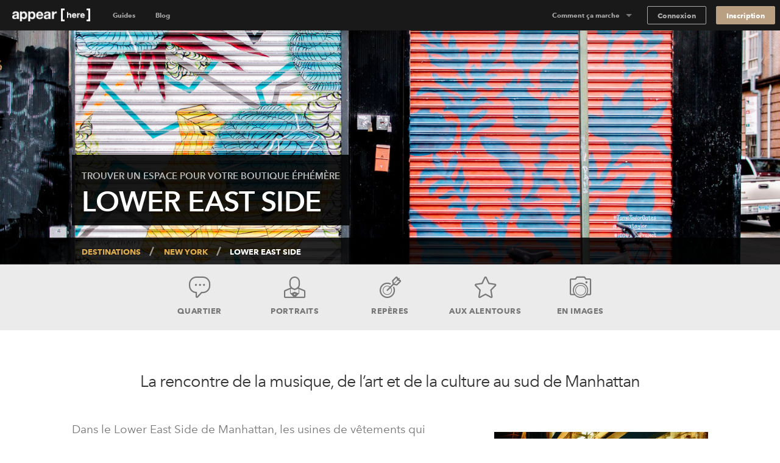

--- FILE ---
content_type: text/html; charset=utf-8
request_url: https://www.appearhere.fr/destinations/new-york-city/lower-east-side
body_size: 103447
content:
<!DOCTYPE html>
<html lang="fr">
<head>
  <meta charset="utf-8">
  <meta content="IE=Edge,chrome=1" http-equiv="X-UA-Compatible">
  <meta name="description" content="Dans le Lower East Side de Manhattan, les usines de vêtements qui étaient la raison d’être du quartier ont presque toutes été converties en appartements surp...">
  <meta name="keywords" content="">
  <meta property="twitter:account_id" content="350500031">
  <meta name="p:domain_verify" content="69e8b7f95e0e9fb4a0c1386a9f0f8180"/>
  <meta name="google-site-verification" content="TY4GQCZ1Be3KjJrxdI_6ipfYiszx3Cnt4eDhlaPJuE4" />
  <meta name="facebook-domain-verification" content="qykd0s87glwnmdi7k5x1e37xu0542j" />

    <meta name="viewport" content="width=device-width, height=device-height, initial-scale=1.0, minimum-scale=1.0">
    <meta name="typeahead-endpoint" content="">
    <meta name="typeahead-enabled" content="">
    <meta name="mapbox-access-token" content="pk.eyJ1IjoiYXBwZWFyaGVyZSIsImEiOiJvUlJ0MWxNIn0.8_mzlmxdekKy99luyV4T7w">

  <!-- Google Tag Manager -->
<script>(function(w,d,s,l,i){w[l]=w[l]||[];w[l].push({'gtm.start':
    new Date().getTime(),event:'gtm.js'});var f=d.getElementsByTagName(s)[0],
  j=d.createElement(s),dl=l!='dataLayer'?'&l='+l:'';j.async=true;j.src=
  'https://www.googletagmanager.com/gtm.js?id='+i+dl;f.parentNode.insertBefore(j,f);
})(window,document,'script','dataLayer','GTM-NVHKJTK');</script>
<!-- End Google Tag Manager -->




  <link rel="shortcut icon" type="image/x-icon" href="https://cdn.appearhere.co.uk/assets/favicon-a6ae96bf51cbe3931878942469db2ecafc9f68d6f9c94c5d2b407584bd518a7f.ico" />

  

  <title>Louer un Pop-up store, Showroom, Local commercial Lower East Side | Appear Here</title>

  <script type="text/javascript">
  window.AH = window.AH || {};

  window.AH.api_keys = {
    imgix: 'qmhyqfufHWQlczsq',
    mapbox_map_id: 'mapbox://styles/mapbox/streets-v11'
  }

  window.AH.features = {};
  // This will cover the majority of cases based on our analytics.
  window.AH.features.isMobile = /(android|ipad|iphone|ipod)/i.test(navigator.userAgent);
  window.AH.search = {};

  I18n = {};
  I18n.locale = "fr";

  ClientTranslations = {"fr":{"client":{"components":{"appear_here_plus_banner":{"benefits":{"exceptional_landlords":{"header":"Des propriétaires exceptionnels","text":"Les propriétaires Appear Here Plus sont les mieux référencés et les plus réactifs."},"exclusive_spaces":{"header":"Des espaces exclusifs","text":"Accédez aux espaces Appear Here Plus en exclusivité, aux  meilleures conditions."},"premium_support":{"header":"Un service d’excellence","text":"Les espaces Appear Here Plus bénéficient d’un accompagnement continu assuré par notre équipe Service Client."}},"button":"En savoir plus","modal_cta":"Rechercher Les espaces Plus","modal_text":"Les espaces Appear Here Plus sont vérifiés par notre équipe selon des critères de qualité rigoureux pour vous garantir la meilleure expérience dans le monde entier.","see_spaces":"Voir les espaces","text":"Des espaces exclusifs. Des propriétaires exceptionnels. Des exigences de qualité vérifiées."},"appear_here_plus_benefits":{"badge":"plus","benefit_1":"réponse rapide","benefit_2":"propriétaire qualifié","benefit_3":"espace premium"},"booking_date_suggestions":{"other_options":"Découvrez d’autres possibilités :","show_more":"Afficher plus d’options","uh_oh":"Hmm... les dates sélectionnées ne sont désormais plus disponibles.","unavailable_date":"DATE INDISPONIBLE","unavailable_date_mobile":"INDISPONIBLE"},"booking_request_badge":{"booked":"Réservé","checked_out":"Réservation précédente","checking_out":"Réservation précédente","created":"Soumis","declined":"Refusée","extension":"Prolongation","in_occupation":"En cours de location","instant_booking":"Instant booking","matched":"En cours","offer_accepted":"Offre en cours","offer_approved":"Offre en cours","offer_pending_ll_approval":"En cours","offer_pending_tenant_approval":"Offre en cours","pending_desposit_return":"Réservation précédente","pending_ll_approval":"En attente","pending_ll_signature":"Offre en cours","pending_tenant_confirmation":"En cours","pending_tenant_info":"Informations requises","pending_tenant_signature":"Offre en cours","submitted":"En attente","tenant_confirmed":"En cours","viewing":"En cours"},"brand_price_breakdown":{"title":"Détail du tarif","appearing":"Arrivée","deposit":{"heading":"Hors dépôt de garantie remboursable","held":"Total du dépôt retenu","label":"Dépôt de garantie remboursable","tooltip":{"body":"Le montant du dépôt de garantie peut varier selon l'espace et la durée de réservation.","heading":"Hors dépôt de garantie remboursable"}},"disappearing":"Départ","discount":{"agreed_discount":"Réduction appliquée","day":"Réduction quotidienne","month":"Réduction mensuelle","quarter":"Remise trimestrielle","week":"Réduction hebdomadaire","year":"Réduction annuelle"},"duration":{"one":"Votre séjour (%{count} jour)","other":"Votre séjour (%{count} jours)"},"headings":{"your_dates":"Vos dates","your_stay":"Votre séjour"},"included_tax":"Incluant %{amount} de TVA","rent":{"exc_vat":"Loyer (hors TVA)","vat":"TVA sur le loyer"},"service_fee":{"exc_vat":"Frais de service (hors TVA)","tooltip":{"heading":"Frais de service","body":"Cela nous permet de gérer notre plateforme et de vous offrir un service client personnalisé pendant votre réservation, tout en couvrant les frais légaux et les frais de transaction."},"vat":"TVA sur les frais de service"},"total":{"exc_vat":"Total (hors TVA)","inc_vat":"Total (TTC)"},"total_with_deposit":"Total avec acompte","total_payable":"Total à payer","total_price":"Montant total"},"bread_crumbs":{"chevron":"icône de chevron"},"carousel":{"next":"Suivant","prev":"Précédent"},"chosen_space_list":{"price_excl_vat":"Total HT"},"collection_card":{"type":"Collection"},"company_details_card":{"help":{"contact_details":"Contactez notre équipe au +33 1 76 35 07 96","header":"Besoin d'aide?"},"saved":"Les coordonnées de votre société seront utilisées dans le cadre du contrat de partenariat propriétaire et du contrat de location standard.","title":"Informations sur votre société"},"concierge_card":{"expertise":"Notre équipe d'experts a participé au lancement de plus de 1000 boutiques.","header":"Notre équipe d'experts vous accompagne pour trouver l'espace idéal.","matching":"Chaque demande est associée à un Concierge dédié qui s'appuie sur son expérience pour donner vie à votre idée."},"concierge_example_image":{"chat_alt":"Example d'échange avec votre Concierge Appear Here","portrait_alt":"Concierge Appear Here, Louis Duverger"},"confirm_and_pay_form_preview":{"steps":["1. Sélectionnez l’option de paiement","2. Domiciliation de l'entreprise","3. Votre carte de paiement"]},"contract":{"unable_to_load_contract":"Unable to fetch contract..."},"coronavirus_popup":{"copy":"Help us understand the impact of Coronavirus.","link":"Take the survey"},"countries_checkbox":{"FR":"France","GB":"United Kingdom","NL":"Netherlands","US":"United States"},"covid_additions_banner":{"blurb":"Make sure your store runs safely and smoothly with anti-viral cleaning services, PPE, a POS \u0026 social distancing signage for your store.","cta":"*Available at checkout","title":"The Safer Stores Package"},"destination_auto_complete":{"placeholder":"Où?","section_headers":{"cities":"Villes","districts":"Quartiers","places":"Destinations"}},"duration_dropdown_target":{"end_date":"Date de fin","start_date":"Lancement"},"extensions_tooltip":{"tooltip_body":"Cette réservation est une prolongation"},"featured_destinations_grid":{"fallback_label":"Découvrez des milliers d'espaces"},"idea_form":{"fields":{"attribution_channel":{"label":"Comment avez-vous découvert Appear Here ?","placeholder":"Sélectionnez une option"},"attribution_channel_unknown":{"placeholder":"Veuillez préciser"},"category":{"label":"Que comptez-vous faire de cet espace ?","placeholder":"Sélectionnez une catégorie"},"cover_image":{"label":"Image de couverture","replace":"Modifier"},"images":{"error":"Enregistrez vos photos en utilisant le format JPEG ou PNG, 5MB par image max.","hint":"Les propriétaires apprécient toujours les images, alors n’hésitez pas à ajouter des photos de vos produits, des visuels presse et des photos d’événements.","label":"Ajoutez vos meilleures images","placeholder":{"first":"Add Images","others":"Ajoutez"}},"links":{"facebook":"Page Facebook","instagram":"Lien Instagram","label":"Médias Sociaux","placeholder":{"facebook":"facebook.com/yourbrandname","instagram":"@yourbrandname","tiktok":"@yourbrandname","twitter":"@yourbrandname","youtube":"@yourbrandname"},"twitter":"Lien Twitter"},"look":{"hint":"Comment avez-vous l’intention d’aménager ou de modifier l’espace, et quel ambiance souhaitez-vous créer ? Soignez votre description afin que le·la propriétaire puisse cerner au mieux votre projet. ","label":"Décrivez ce à quoi va ressembler l’espace","placeholder":"Describe how the space will look"},"name":{"label":"Donnez un nom à votre idée","placeholder":"Nommez votre projet et enregistrez-le"},"overall":{"category_hint":{"gallery":"Avez-vous déjà organisé des expositions ou présenté vos créations ? Quel type d’œuvres allez-vous exposer ? Comment souhaitez-vous les mettre en valeur ?","popup_bar":"Avez-vous déjà exposé ou est-ce une première ? Quel type de plats et de boissons prévoyez-vous de servir et pourquoi sont-ils parfaitement adaptés pour l'occasion ?","popup_shop":"Allez-vous vendre un produit ou organiser un lancement ? De quoi s’agit-il et pourquoi mérite-t-il d’être mis en avant ?","private_event":"Veuillez fournir autant de détails que possible, tels que les horaires, le nombre de participants, la musique, le service de traiteur et les divertissements.","sample_sale":"Quels produits envisagez-vous de vendre et pour quelles raisons méritent-ils d'être mis en avant ? Comment comptez-vous promouvoir cette idée ?","unique":"Concernant les événements, veuillez fournir autant de détails que possible, tels que les horaires, le nombre de participants, la musique, le service de traiteur et les divertissements."},"hint":"150 caractères minimum","label":"Pouvez-vous nous en dire plus sur votre projet ?","onboarded_label":"What’s your brand’s story and what do you want to do in the space?","placeholder":"Détaillez le concept de votre marque et ce que vous souhaitez faire dans l’espace"},"reporting_category":{"label":"Quelle catégorie décrit le mieux votre marque ?","placeholder":"Sélectionnez une catégorie"},"reporting_sub_category":{"placeholder":"Sélectionnez une ou plusieurs options"},"space_look_images":{"hint":"Imaginez que vous créez un moodboard, en faisant en sorte que votre vision inspire les propriétaires. Ajoutez des photos de vos réalisations précédentes ou une sélection de photos d'intérieur tirées de votre tableau Pinterest préféré. ","label":"Ajoutez des photos de l'aménagement prévu pour votre espace"},"story":{"hint":"250 caractères minimum","label":"Racontez-nous votre histoire","placeholder":"Ecrivez"}},"fieldset":{"social_handles":"Vos réseaux sociaux"},"invalid_file_format":"Enregistrez vos photos en utilisant le format JPEG ou PNG, max. 5 MB par image.","optional":"facultatif","tips":{"any_category":{"images":{"bullets":{"first":"Utilisez des images de haute qualité","second":"Les images ne peuvent pas dépasser 5 Mo","third":"Les images doivent être au format JPEG ou PNG"},"example_images":"%{exampleImagesComponent}"},"story":{"bullets":{"first":"Tell us about how you came up with your idea","second":"What were you doing before?","third":"Talk us through your journey"}}},"gallery":{"look":{"example":{"body":"La décoration sera très minimaliste, seules les illustrations seront installées sur les murs blancs de l’espace. Nous ferons appel à des éclairages haut de gamme pour mettre en avant les illustrations. Pour la soirée d'ouverture, nous attendons plus de 80 personnalités et acheteurs potentiels. Nous servirons du champagne et des amuse-bouches.","heading":"Un exemple pour vous inspirer"}},"overall":{"bullets":{"first":"Présentez votre marque comme si vous rédigiez la section “à propos” de votre site.","second":"Décrivez votre marque : date de lancement, concept, audience…","third":"Avez-vous déjà organisé des expositions ou avez-vous déjà exposé votre travail dans une galerie auparavant ?"},"example":{"body":"La première exposition solo de Zadie Gold est l’aboutissement de nombreuses années d'exploration artistique et d’expression créative.\n\nAprès avoir exposé son travail dans le cadre du Young Illustrators Club, les dernières œuvres de Zadie offrent un aperçu captivant de son univers fantasque, créatif et haut en couleurs. Entre paysages urbains vibrants et portraits intimistes, chaque pièce dévoile sa perspective unique et sa maîtrise du récit. L’exposition cherche à transporter les visiteurs dans un périple visuel, en les invitant à se plonger dans un panel d’émotions et d’histoires. Grâce à des méthodes de présentation innovantes et des éléments interactifs, Zadie souhaite faire réagir son public et initier des conversations sur l’art, la vie et les expériences humaines.","heading":"Un exemple pour vous inspirer"}}},"heading_example":"Show example","heading_tips":"Show tips","popup_bar":{"look":{"example":{"body":"L’espace ressemblera à un restaurant vintage des années 50, avec des photographies de club sandwich sur les murs. Un grand néon sera installé sur le plus grand mur de l’espace avec notre logo. Nous apporterons les équipements nécessaires pour préparer des sandwichs sur place.","heading":"Un exemple pour vous inspirer"}},"overall":{"bullets":{"first":"Présentez votre marque comme si vous rédigiez la section “à propos” de votre site.","second":"Décrivez votre marque : date de lancement, concept, audience…","third":"S’agit-il d’un nouveau projet ?"},"example":{"body":"Plus que de servir des bons plats, le Club Sandwich Bar s’attache à sublimer un classique de la cuisine en créant une expérience culinaire mémorable.\n\nLes clients pourront ainsi découvrir une sélection raffinée de club sandwiches qui reflètent le savoir-faire de chefs formés dans des établissements prestigieux, comme The Dorchester et le Ritz. Entre recettes incontournables et déclinaisons innovantes, chaque bouchée évoque une certaine forme de nostalgie culinaire, en plus d’être délicieuse. L’inauguration de cette adresse marque un tournant pour ses fondateurs, Dave et Alex : il s’agit de leur première initiative en tant qu’indépendants, qui témoigne de leur passion pour la gastronomie et la créativité.","heading":"Un exemple pour vous inspirer"}}},"popup_shop":{"look":{"example":{"body":"Pour présenter les pièces phares de notre nouvelle collection, nous souhaitons disposer d’un bel espace aux lignes épurées, que nous prévoyons d’aménager avec des meubles chinés. Une soirée de lancement sera organisée le premier jour et nous attendons plus de 1,000 visiteurs sur toute la durée de ce pop-up store. ","heading":"Un exemple pour vous inspirer"}},"overall":{"bullets":{"first":"Présentez votre marque comme si vous rédigiez la section “à propos” de votre site.","second":"Décrivez votre marque : date de lancement, concept, audience…"},"example":{"body":"L’inauguration de la boutique de la marque britannique va bien au-delà de la simple vente de produits : elle dévoile toute une philosophie, qui mêle l’élégance intemporelle de la royauté au dynamisme contemporain de la pop culture.\n\nLe magasin propose une sélection irrésistible de t-shirts et d’articles du Jubilé, où chaque pièce raconte l’union singulière entre la tradition et l’esprit rebelle propre à la marque. Ce lancement constitue une étape importante, qui représente l’aboutissement d’un travail de création et d’une sélection minutieuse. C’est une occasion unique pour les clients de découvrir un label qui célèbre à la fois l’héritage et l’expression personnelle. Bien qu’il s’agisse de sa première incursion dans le paysage retail de Londres, son approche innovante et son esthétique singulière risquent de marquer les esprits. ","heading":"Un exemple pour vous inspirer"}}},"private_event":{"look":{"example":{"body":"Nous habillerons les murs de tapisseries et d’œuvres d’art pour apporter un supplément d’âme au lieu. Concernant les meubles, nous opterons pour des canapés confortables et des fauteuils pour l’espace détente, ainsi que des tables et des chaises élégantes pour favoriser les échanges. Notre objectif est de créer une ambiance sophistiquée, avec une musique d’ambiance qui accentue le caractère unique de l’espace. ","heading":"Un exemple pour vous inspirer"}},"overall":{"bullets":{"first":"Décrivez en quoi consiste l’événement et quelle en est l’audience ?","second":"Donnez le plus de renseignements possible concernant les horaires, le nombre de participants, la musique, la restauration et les activités qui seront organisées dans l’espace."},"example":{"body":"Plongez dans un univers mystérieux et enchanteur le samedi 25 mai, de 21h à 2h, à l’occasion de notre Midnight Masquerade.\n\nOrganisé dans un lieu secret au cœur de la ville, l’événement promet une nuit inoubliable, opulente et intimiste. Limitée à 150 convives, la soirée s’animera au rythme d’orchestres de jazz, de voix sensuelles et de pièces de théâtre immersives, promettant des moments riches en émotions. Dégustez des plats gastronomiques et des cocktails maison, en dansant masqué·e jusqu’au bout de la nuit. Enfilez votre plus belle tenue de soirée et rejoignez-nous pour vivre une expérience unique. C’est le moment de réserver votre invitation pour une soirée envoûtante et mystérieuse.","heading":"Un exemple pour vous inspirer"}}},"sample_sale":{"look":{"example":{"body":"Nous garderons l’espace très minimaliste et utilisant des portants blancs. Le flux de personnes restera très limité grâce à un système de billetterie à l’entrée de l’espace.","heading":"Un exemple pour vous inspirer"}},"overall":{"bullets":{"first":"Présentez votre marque comme si vous rédigiez la section “à propos” de votre site.","second":"Décrivez-nous votre marque en quelques mots.","third":"Quelle est votre audience ?"},"example":{"body":"MRT, marque emblématique de streetwear de luxe déjà établie à Paris et New York, s’apprête à conquérir Londres en organisant sa première vente privée.\n\nAvec plus de 800 visiteurs attendus pendant deux jours à l’occasion d’un pop-up exclusif, cet événement offre une opportunité unique aux passionné·e·s de mode d’acquérir des pièces phares à des prix exceptionnels. Avec une sélection soignée de prêt-à-porter et d’accessoires avant-gardistes, cette initiative témoigne de la volonté de MRT de façonner une forme de luxe à son image, à la fois novateur, sophistiqué et audacieux.","heading":"Un exemple pour vous inspirer"}}},"unique":{"look":{"example":{"body":"Imaginez un bar à l’atmosphère rappelant le New York des années 1900, avec des comptoirs en acajou, des tabourets de bar vintage et des murs en briques apparentes. Nous prévoyons un éclairage doux et chaleureux, des miroirs anciens et un travail du bois raffiné pour créer un espace intime et au charme classique. Aux murs, nous ajouterons des photographies encadrées en noir et blanc du vieux New York.","heading":"Un exemple pour vous inspirer"}},"overall":{"example":{"body":"À l’occasion du lancement d’Old Tommy’s Gin, les convives sont transporté·e·s dans le New York glamour des années 1900. Plongé·e·s dans un speakeasy d’époque reconstitué avec soin, orné de nombreuses décorations authentiques et de meubles vintage, ils·elles vivent une soirée empreinte d’élégance et de raffinement. De 19h à 23h, l’événement se déploie au rythme d’une playlist de gramophone nostalgique, instaurant l'atmosphère idéale pour une soirée inoubliable.\n\nDes barmans soigneusement habillés de nœuds papillons servent une gamme de cocktails classiques au gin qu’ils revisitent avec une touche moderne, pendant que les invité·e·s se pressent autour de délicieuses créations culinaires préparées par des traiteurs triés sur le volet. Ponctuée par des performances de jazz live et des expériences immersives, la soirée s’annonce riche en découvertes et en divertissement. La présence d’influenceurs et de célébrités fait du lancement d’Old Tommy’s Gin un événement mémorable, inaugurant une nouvelle ère d’élégance et de luxe.","heading":"Un exemple pour vous inspirer"}}}}},"idea_no":"Idée n°","idea_select":{"booking":{"one":"%{count} réservation","other":"%{count} réservations"},"choose_idea":"Choisissez votre idée","request":{"one":"%{count} demande","other":"%{count} demandes"},"title":"Sélectionnez votre idée"},"idea_select_or_create":{"cta":"Créez une nouvelle idée"},"image_grids":{"community":{"image_1_alt":"Appear Here Summer Party 2016","image_2_alt":"Marina London Pop up","image_3_alt":"Appear Here Summer Party 2016","image_4_alt":"Appear Here Summer Party 2016","image_5_alt":"Edjer x 24 hour club","image_6_alt":"Appear Here Summer Party 2016"},"space":{"image_1_alt":"Espace Quartier de la Monnaie, Paris","image_2_alt":"Boxpark, Shoreditch, London","image_3_alt":"Westfield Up Market, Stratford, Londres","image_4_alt":"Smithfield, Londres","image_5_alt":"Paris, 17ème","image_6_alt":"Topshop Flagship Store, Londres"},"team":{"image_1_alt":"New York City","image_2_alt":"Appear Here photographer, Adam Kang","image_3_alt":"Appear Here concierge, Emma Shearer","image_4_alt":"Appear Here Equipe Concierge","image_5_alt":"Appear Here Service Client","image_6_alt":"Paris"}},"instant_booking_tooltip":{"tooltip_body":"Pour des réservations inférieures à %{threshold} HT, vous pouvez réserver et régler immédiatement sans envoyer de demande.","tooltip_body_no_threshold":"Vous pouvez réserver et payer immédiatement sans envoyer de demande.","tooltip_header":"C’est une demande “Instant Booking”"},"interactive_calendar":{"days":{"friday":"V","monday":"L","saturday":"S","sunday":"D","thursday":"J","tuesday":"Ma","wednesday":"Me"}},"landlord_availability_calendar_modal":{"body":{"booked":"Réservé","current_request":"Current request","dashboard_cta":"View in dashboard","offer":"Offre","offer_count":{"one":"With %{count} under offer","other":"With %{count} under offer"},"request_count":{"one":"%{count} request","other":"%{count} requests"},"unavailable":"Date marked as unavailable"},"header":{"available":"Votre espace est disponible pour ces dates","unavailable":"Vous n'avez pas de disponibilité pour les dates demandées"},"key":{"conflict":"Conflicting dates","current_request":"Current request","unavailable":"Indisponible/Réservé/Sous Offre"}},"landlord_brand_choice":{"brand_choice_button":"Inscrivez-vous","brand_text":"Vous cherchez un espace ?","landlord_choice_button":"Inscrivez-vous","landlord_text":"Vous avez un espace à louer ?"},"landlord_pricing_plan_select":{"basic_plan":{"benefits":{"chat":"Messagerie directe avec les marques","curated_listing":"Annonce sur-mesure","instant_book":"Demandes de réservation instantanées","reporting":"Rapports de base","sign_and_pay":"Paiement et signature en ligne"},"caveat":"* Ces tarifs peuvent varier en dehors de nos destinations principales","helper":"Pour des locations occasionnelles","one_off":"+ 20% de commission par location","price":"250€","price_sub_copy_1":"tarif unique","price_sub_copy_2":"par espace","title":"Basique"},"cta":"Choisir","includes":"Comprend","plan":{"bespoke":"Bespoke","contact_us":"Contact us","cta":"Select plan","per_booking":"per booking"},"pro_plan":{"benefits":{"access_smart_store":"Accès à notre service d’aménagement d’espaces","account_manager":"Gestionnaire de compte dédié","boosted_marketing":"Marketing par e-mail","check_in_out":"État des lieux d’entrée et de sortie","curated_listing":"Annonce sur-mesure","viewings":"Visites"},"helper":"Pour privilégier le retail flexible","one_off":"+ 20% de commission par location","price":"500€","price_sub_copy_1":"par espace","price_sub_copy_2":"par mois","title":"Pro"}},"login_form":{"cta":"Connexion","email":"Email","forgot_password":"Mot de passe oublié ?","incorrect_email_or_password":"Adresse e-mail ou mot de passe incorrect","oauth_error":"Cette adresse e-mail est déjà utilisée. Veuillez vous connecter ci-dessous.","password":"Mot de passe"},"offer_modal":{"calendar":{"key":{"available":"Disponibles","booked":"Réservé","unavailable":"Non disponible"}},"offer_summary":{"add":"Modifier","continue":"Continuer","contract_notification":"Chaque contrat comprend notre accord type. [Découvrez-le ici](%{contract_url})","description":"Assurez-vous de tout vérifier avant de demander au locataire de régler et signer le contrat.","edit":"Modifier","idea":"Idée","licence":"Destination du local","no_licences":"Pas de licenses sélectionné (requise)","no_rules":"Pas de règles supplémentaires","no_signatory":"Pas de signataire sélectionné (requise)","price":"Prix","rules":"Règlement de l’espace","send_to_tenant":"Envoyer au locataire","signatory":"Représentant légal","space":"Espace","title":"Votre offre en détail"},"step_footer":{"save_and_continue":"Sauvegarder et continuer","summary":"Résumé"},"steps":{"dates":{"description":"Si vous avez convenu d’autres dates avec le locataire, assurez-vous de les mettre à jour. Vous pourrez ajuster le prix à l’étape suivante.","landlord_makes":"Votre revenu (%{days} days)","title":"Confirmez les dates","total_rent":"Loyer total (%{days} jours)"},"how_it_works":{"cta":"J’ai compris !","list_items":{"countersign":"Vous recevrez une copie à contresigner sous 48 heures.","deal_confirmed":"La réservation sera uniquement finalisée lorsque vous aurez contresigné. ","generate_contract":"Ces informations seront utilisées pour la rédaction du contrat de location. Le locataire pourra ensuite régler et signer en ligne ","review_details":"Assurez-vous de vérifier toutes les informations, comme les dates et le prix de la réservation "},"title":"Vérifiez et envoyez une offre"},"legal_signatory":{"description":"Voici la signature qui figurera sur le contrat final.","placeholder":"Sélectionnez un signataire","title":"Signataire légal"},"permitted_use":{"description":"Pour plus d’information sur les destinations contractuelles, rendez-vous sur notre [FAQ](https://appearhere.zendesk.com/hc/en-gb/articles/360004229018)","form":{"fields":{"international":{"label":"Entrez les informations concernant la destination contractuelle de votre local  ci-dessous","placeholder":"Renseignez les informations ici","required":"Une destination est nécessaire pour envoyer l'offre"},"uk":{"added_licences":"Liste des destinations","label":"Sélectionnez la destination","placeholder":"Cliquez ici ","remove":"Supprimer","required":"Veuillez sélectionner au moins une exploitation"}}},"title":"Validez la destination de votre espace"},"price":{"description":"N'oubliez pas de rectifier l'offre si vous avez négocié une tarification différente avec le locataire. ","form":{"deposit_validation":{"max":"Doit être inférieur ou égal à €%{max_deposit}","min":"Doit être supérieur ou égal à €0"},"fields":{"daily_price":{"label":"Tarif par jour"},"gross_deposit":{"label":"Dépôt de garantie"},"landlord_net_rent_total":{"label":{"one":"Loyer Total - HT (1 jour)","other":"Loyer total - HT (%{count} jours)"}}}},"title":"Définir le prix de la location"},"space_rules":{"description":"Ces instructions seront portées au contrat avec l’accord préalable du locataire","label":"Règles supplémentaires","rules":"Règlement de l’espace ","title":"Les règles à suivre"}}},"one_time_hint_tooltip":{"button":"J’ai compris","skip_all":"Passer"},"overdue_payments_warning":{"cta":"Payer maintenant","heading":{"one":"Vous avez %{count} paiement en retard","other":"Vous avez %{count} paiements en retard"},"subheading":"Votre location est compromise si vous ne réglez pas votre loyer à temps"},"pagination":{"accessibility_label":"aller à la page","next_page":"Suivant","page_of":"%{current} de %{total}","previous_page":"Précédent"},"payment_details_card":{"billing":"Appear Here emploie la méthode d'auto-facturation, nous établissons vos factures et vous les envoyons avec le règlement.","customise":"Si vous désirez changer de méthode de paiement pour chacun de vos espaces, veuillez contacter notre équipe.","help":{"contact_details":"Contactez notre équipe au +33 1 76 35 07 96","header":"Besoin d'aide?"},"payments":"Les paiements seront crédités dans les 3 jours suivant la réception du contrat de location signé par les 2 parties.","title":"Recevez vos paiements","vat":"Si aucun numéro de TVA valide n'est enregistré, Appear Here ne facturera pas la TVA sur le loyer."},"payment_info":{"payment_info_1":"En sélectionnant \"Confirmer \u0026 payer\", vous nous autorisez à prélever immédiatement le montant convenu avec le·la propriétaire sur la carte indiquée ci-dessus.","payment_info_2":"La caution sera considérée comme une transaction séparée et pourra uniquement être restituée sur cette carte.","payment_info_3":"Une fois le paiement effectué, vous pourrez signer votre contrat.","payment_info_4":"Cette carte sera utilisée pour les paiements mensuels. ","payment_info_5":"Une fois le paiement effectué, nous vous demanderons de signer votre contrat."},"personalised_space_suggestion":{"cta":"Contactez un concierge","footer_text":"Notre équipe d’experts vous propose des suggestions sur-mesure."},"pick_viewing_modal":{"choose_time":"Envoyer la date","close":"Annuler","description":"%{landlord} vous a envoyé trois dates de visite parmi lesquelles choisir.","no_choice_description":"N’hésitez pas à envoyer un message à votre concierge pour trouver un autre créneau.","no_choice_title":"Aucune date ne vous convient ?","title":"Programmez votre visite"},"place_card":{"spaces_in_label":"Espaces à ","spaces_in_label_new":"Notre guide pour"},"press_quote":{"meta":{"read_more":"Voir plus"}},"price_breakdown_tooltip":{"booking_request_header":"Montant de la demande","deposit":"Dépôt de garantie remboursable","offer_header":"Total de l'offre en cours","request_duration":{"one":"1 jour","other":"%{count} jours"},"service_fee":"Frais de Service","total":"Total","vat":"TVA"},"pro_subscription_card":{"header":"Prix par espace Pro","help":{"contact_details":"Contactez notre équipe au +33 1 76 35 07 96","header":"Besoin d'aide?"},"price":"€%{price} /mois","tax_excl":"HT","your_subscription":{"exclusive":"Appear Here sera votre agent exclusif en ce qui concerne vos espaces Appear Here Pro.","header":"Votre abonnement Pro","included":"Les services Pro incluront du marketing ciblé, un service de conciergerie et l’accès au service d’aménagement d’espaces Appear Here Pro."}},"pro_subscription_invoice_table":{"hide_details":"Voir les détails","line_item":{"paid_in_full":"Coût total de l'abonnement","remaining_billing_cycles":"%{installment} de %{months} mois"},"see_details":"Masquer les détails","status":{"not_paid":"Non payé","paid":"Payé","payment_due":"Paiement dû","pending":"En cours","posted":"À venir","voided":"Annulé"},"subscription":{"annually":"Abonnement Pro (annuel)","monthly":"Abonnement Pro (mensuel)"},"table_header":{"amount":"Montant","description":"Description","due_on":"À régler le","spaces":"Espaces","status":"Statut"},"title":"Abonnements Pro"},"progress_bar":{"good":"Vous y êtes presque","great":"Vous y êtes","too_short":"Trop court"},"propose_viewings_modal":{"appointment_times":["09:00","09:30","10:00","10:30","11:00","11:30","12:00","12:30","13:00","13:30","14:00","14:30","15:00","15:30","16:00","16:30","17:00","17:30","18:00","18:30","19:00","19:30","20:00","20:30"],"cancel":"Annuler","description":"Give the brand, three time options to book viewing. You can also use the chat feature to find out when would work for them first.","form":{"errors":{"choose_different":"Choisissez un horaire différent","choose_future":"Choisir une heure dans le futur"},"fields":{"option_1":{"label":"Option 1"},"option_2":{"label":"Option 2"},"option_3":{"label":"Option 3"}}},"message_brand":"Message brand","send_options":"Envoyer les options","title":"Schedule the viewing"},"request_summary":{"cancel":{"cta":"Annuler la demande","modal":{"body":"Let us know why this request didn't work out.","booked_another_space":"Autre espace réservé","cta":"Cancel request","date_conflict":"Conflit de dates","space_not_needed":"L'espace n'est plus requis","space_unsuitable":"L'espace ne correspond pas","title":"Vous êtes sûr ?"},"title":"Vous souhaitez annuler votre demande ?"},"dates":"Dates","landlord":{"price":{"appear_here_commission":"AH %{commission}% Frais de Service","appear_here_commission_tax":{"sales_tax":"Tax sur Frais de Service","vat":"TVA sur Frais de Service"},"deposit":"Caution remboursable","include_tax":"TTC","pricing_details":"Description du Tarif","rent":{"one":"Loyer (1 jour)","other":"Loyer (%{count} jours)"},"rent_tax":{"sales_tax":{"one":"Tax sur Loyer (1 jour)","other":"Tax sur Loyer (%{count} jours)"},"vat":{"one":"TVA sur Loyer (1 jour)","other":"TVA sur Loyer (%{count} jours)"}},"service_fee":"AH Frais de Service Locataire TTC","tax":{"sales_tax":"Tax","vat":"TVA"},"the_brand_pays":"Total locataire","total_brand_pays":"Total locataire","you_make":"Vous recevez"}}},"sign_up":{"form":{"inputs":{"company_name":{"label":"Société"},"company_website":{"label":"Site internet"},"email":{"label":"Email"},"first_name":{"label":"Prénom"},"last_name":{"label":"Nom"},"password":{"description":"Minimum 8 characters","label":"Mot de passe"},"phone":{"label":"Téléphone"}}}},"sign_up_with_shopify_form":{"shop":"Shop name"},"signup_with_email_form":{"cta":"S'inscrire","email":"Email","email_opt_in":"Je souhaite recevoir les derniers espaces disponibles, conseils pratiques et tendances marketing adaptées à mon secteur d'activité","first_name":"Prénom","last_name":"Nom","minimum_characters":{"one":"%{count} caractère minimum","other":"%{count} caractères minimum"},"password":"Mot de passe"},"signup_with_shopify_form":{"login":{"cta":"Log in with Shopify"},"shop":"Shopify shop name","signup":{"cta":"Sign up with Shopify"}},"social_links":{"twitter":{"via":"Appear Here"}},"space_card":{"unavailable":"INDISPONIBLE"},"space_features_checkbox":{"basement":{"label":"Sous-sol"},"counters":{"label":"Comptoirs"},"extraction":{"label":"Kitchen extraction"},"fitting_rooms":{"label":"Cabines d'essayage"},"heating":{"label":"Chauffage"},"lighting":{"label":"Éclairage"},"parking":{"label":"Parking"},"security_shutters":{"label":"Volets de sécurité"},"security_system":{"label":"Système de sécurité"},"shelves":{"label":"Étagères"},"stock_room":{"label":"Réserve"},"toilets":{"label":"Toilettes"},"wheelchair_access":{"label":"Accès PMR"},"wifi":{"label":"Wifi"}},"space_filter":{"clear":"Clear all","placeholder":"All Spaces","search_spaces":"Search spaces","submit":"Apply filter"},"space_map":{"redo_search_label":"Relancer la recherche"},"space_price_input_range":{"max_value":"%{value}€","min_value":"%{value}€"},"space_types_checkbox":{"bar-restaurant":{"label":"Bars \u0026 restaurants"},"event":{"label":"Événementiel"},"market":{"label":"Marché"},"retail":{"label":"Boutiques"},"shop-share":{"label":"À partager"},"shopping-centre":{"label":"Shopping Centre"},"shopping_centre":{"label":"Centres commerciaux"},"unique":{"label":"Unique"}},"steps_counter":{"step":"Étape %{current} sur %{max}"},"suggest_dates_modal":{"description":"Si vous avez convenu de dates différentes avec le·la propriétaire, veuillez les mettre à jour ici. ","title":"Proposer de nouvelles dates"},"talk_to_landlord_button":{"cta":"Echangez avec le propriétaire ","text":"Des questions? "},"talk_to_landlord_modal":{"check_email":"Vérifiez vos e-mails ","cta":"Envoyez un Message ","error":"Message requis ","message_sent":"Message envoyé !","placeholder":"Des questions à propos de la visite ? Envoyez votre message ici","title":"Echangez avec le propriétaire "},"toggle":{"active":"Oui","inactive":"Non"},"tooltip":{"dismissible_tooltip":{"dismiss_button_title":"Fermer"}},"update_calendar_notification":{"cta":"Mise à jour","heading":"C'est le moment de mettre à jour votre calendrier","subheading":"Garder votre calendrier à jour nous permet de vous proposer les demandes les plus pertinentes","subheading_declined":"Vous avez refusé une demande de réservation en raison d'un conflit de dates. Veuillez mettre à jour la disponibilité des places dans le calendrier."}},"apps":{"login":{"divider":"ou","heading":"## Re-bonjour\u003cbr\u003eConnexion","signup_link":"S'inscrire","subheading":"Pas encore membre?"},"signup":{"availability_heading":"## Créez votre compte gratuitement pour vérifier la disponibilité de l’espace","divider":"or","heading":"## Créez votre compte\u003cbr\u003eet trouvez un espace à louer pour votre idée","login_link":"Connexion","recommended":"Recommended","spaceless_heading":"## Créer votre compte\u003cbr\u003eRecevez des suggestions","spam_copy":"Nous vous enverrons un e-mail de confirmation. \u003cbr /\u003e\n**Si vous ne recevez pas cet email**, merci de vérifier votre dossier de courriers indésirables afin de vous assurer que l’email d’activation n’ait pas été filtré.","subheading":"Déjà inscrit ?","terms":"En créant un compte, vous acceptez les [Conditions Générales](/terms_of_use) \u0026 [Politique de confidentialité](/privacy_policy)"},"space":{"contact":{"concierge_expertise":"Concierge à %{location}","concierge_name":"Emma","help_btn":"Contactez-nous","london":"Londres","new_york":"New York","paris":"Paris","title":"Vous n'avez pas trouvé l'espace idéal ?"}}},"identity_providers":{"email":{"signup":{"cta":"Continuer avec Email"}},"google":{"login":{"cta":"Connexion avec Google"},"signup":{"cta":"Continuer avec Google"}},"shopify":{"login":{"cta":"Log in with Shopify"},"signup":{"cta":"Sign up with Shopify"}}},"yup":{"array":{"max":"${path} champ doit avoir un nombre d'articles inférieur ou égal à ${max}","min":"Minimum ${min} articles pour le champ ${path} "},"date":{"max":"${path} field must be at earlier than ${max}","min":"${path} field must be later than ${min}"},"mixed":{"default":"${path} n'est pas valide","oneOf":"${path} n'est pas inclus(e) dans la liste: ${values}","required":"${path} est requis"},"number":{"integer":"${path} must be an integer","lessThan":"${path} doit être inférieur à ${less}","max":"${path} doit être inférieur ou égal à ${max}","min":"${path} doit être supérieur ou égal à ${min}","moreThan":"${path} doit être supérieur à ${more}","negative":"${path} must be a negative number","notEqual":"${path} must be not equal to ${notEqual}","positive":"${path} must be a positive number"},"object":{"noUnknown":"${path} field cannot have keys not specified in the object shape"},"string":{"email":"${path} doit être un email valide","length":"${path} ne fait pas la bonne longueur (doit comporter ${length} caractères)","lowercase":"${path} must be a lowercase string","matches":"${path} must match the following: \"${regex}\"","max":"${path} limité à ${max} caractères","min":"${path} est trop courte, ajoutez au moins ${min} caractères","trim":"${path} must be a trimmed string","uppercase":"${path} must be a upper case string","url":"${path} doit être une URL valide"}},"constants":{"cities":{"LAX":"Los Angeles","LON":"Londres","NYC":"New York","PAR":"Paris"},"formats":{"dates":{"day_short_month":"DD MMM","day_short_month_year":"DD MMM YYYY","short":"DD/MM/YY"}}},"pages":{"search":{"filters":{"cancel":"Annuler","cancellation_policy":{"checkbox_label":"Politique d’annulation","checkbox_sublabel":"Espaces disposant de politiques d’annulation flexibles ou modérées"},"clear_all":"Réinitialiser","features":{"label":"Équipements","selected_label":{"one":"%{selected}","other":"%{count} sélectionnés","zero":"Tous"}},"more_filters":{"label":"Plus de filtres"},"plus":{"checkbox_label":"Les espaces Plus","checkbox_sublabel":"Propriétaire qualifié, réponse rapide, espace premium","label":"Des espaces vérifiés"},"price_range":{"average_price":"Loyer moyen par jour %{value}","label":"Prix","value":"%{min} € - %{max} €"},"size_range":{"bucket_step":5,"label":"Surface","max_size":500},"sort":{"label":"Classer par","newest":"Plus récent","price-asc":"Prix le plus bas","price-desc":"Prix le plus élevé","relevance":"Recommandé"},"space_tags":{"label":"Caractéristiques"},"space_types":{"label":"Catégorie","selected_label":{"one":"%{selected}","other":"%{count} sélectionnés","zero":"Tous"}},"submit":"Valider","title":"Filtres (%{filter_count})"},"results":{"availability":"Disponibilité","badge_labels":{"concierge_pick":"sélection spéciale","new":"Nouveau","plus":"Plus"},"badge_text":"Cet espace répond à des exigences de **qualité vérifiées** par nos équipes et le propriétaire fait partie des mieux référencés pour vous assurer la meilleure expérience.","cancellation_covid":{"full":"ANNULATION COVID-19","short":"Covid-19"},"cancellation_flexible":{"full":"Annulation flexible","short":"Flexible"},"cancellation_moderate":{"full":"Annulation modérée","short":"Modérée"},"discount_rate":"-%{discount}%","place":"Emplacement","place_label":"Voir aussi","place_space_count":{"one":"%{count} espace","other":"%{count} espaces"},"price_from":"À partir de","price_unit":"/jour","range_too_short":"Durée minimum %{minDuration} Jours","responsive_landlord_tooltip_text":"**Propriétaire réactif**\u003cbr /\u003eCe propriétaire répond normalement en moins de 48heures","score":"Note","two_week_promotion":"2 semaines offertes","unavailable":"Choisir Des Dates Différentes","minimum_duration":"\u003cb\u003e%{duration} jour\u003c/b\u003e durée minimum de réservation"}}},"countries":{"AD":"Andorre","AE":"Émirats arabes unis","AF":"Afghanistan","AG":"Antigua-et-Barbuda","AI":"Anguilla","AL":"Albanie","AM":"Arménie","AO":"Angola","AQ":"Antarctique","AR":"Argentine","AS":"Samoa américaines","AT":"Autriche","AU":"Australie","AW":"Aruba","AX":"Îles Åland","AZ":"Azerbaïdjan","BA":"Bosnie-Herzégovine","BB":"Barbade","BD":"Bangladesh","BE":"Belgique","BF":"Burkina Faso","BG":"Bulgarie","BH":"Bahreïn","BI":"Burundi","BJ":"Bénin","BL":"Saint-Barthélemy","BM":"Bermudes","BN":"Brunéi Darussalam","BO":"Bolivie","BQ":"Pays-Bas caribéens","BR":"Brésil","BS":"Bahamas","BT":"Bhoutan","BV":"Île Bouvet","BW":"Botswana","BY":"Biélorussie","BZ":"Belize","CA":"Canada","CC":"Îles Cocos","CD":"Congo-Kinshasa","CF":"République centrafricaine","CG":"Congo-Brazzaville","CH":"Suisse","CI":"Côte d’Ivoire","CK":"Îles Cook","CL":"Chili","CM":"Cameroun","CN":"Chine","CO":"Colombie","CR":"Costa Rica","CU":"Cuba","CV":"Cap-Vert","CW":"Curaçao","CX":"Île Christmas","CY":"Chypre","CZ":"République tchèque","DE":"Allemagne","DJ":"Djibouti","DK":"Danemark","DM":"Dominique","DO":"République dominicaine","DZ":"Algérie","EC":"Équateur","EE":"Estonie","EG":"Égypte","EH":"Sahara occidental","ER":"Érythrée","ES":"Espagne","ET":"Éthiopie","FI":"Finlande","FJ":"Fidji","FK":"Îles Malouines","FM":"États fédérés de Micronésie","FO":"Îles Féroé","FR":"France","GA":"Gabon","GB":"Royaume-Uni","GD":"Grenade","GE":"Géorgie","GF":"Guyane française","GG":"Guernesey","GH":"Ghana","GI":"Gibraltar","GL":"Groenland","GM":"Gambie","GN":"Guinée","GP":"Guadeloupe","GQ":"Guinée équatoriale","GR":"Grèce","GS":"Îles Géorgie du Sud et Sandwich du Sud","GT":"Guatemala","GU":"Guam","GW":"Guinée-Bissau","GY":"Guyana","HK":"R.A.S. chinoise de Hong Kong","HM":"Îles Heard et McDonald","HN":"Honduras","HR":"Croatie","HT":"Haïti","HU":"Hongrie","ID":"Indonésie","IE":"Irlande","IL":"Israël","IM":"Île de Man","IN":"Inde","IO":"Territoire britannique de l’océan Indien","IQ":"Irak","IR":"Iran","IS":"Islande","IT":"Italie","JE":"Jersey","JM":"Jamaïque","JO":"Jordanie","JP":"Japon","KE":"Kenya","KG":"Kirghizistan","KH":"Cambodge","KI":"Kiribati","KM":"Comores","KN":"Saint-Christophe-et-Niévès","KP":"Corée du Nord","KR":"Corée du Sud","KW":"Koweït","KY":"Îles Caïmans","KZ":"Kazakhstan","LA":"Laos","LB":"Liban","LC":"Sainte-Lucie","LI":"Liechtenstein","LK":"Sri Lanka","LR":"Libéria","LS":"Lesotho","LT":"Lituanie","LU":"Luxembourg","LV":"Lettonie","LY":"Libye","MA":"Maroc","MC":"Monaco","MD":"Moldavie","ME":"Monténégro","MF":"Saint-Martin (partie française)","MG":"Madagascar","MH":"Îles Marshall","MK":"Macédoine","ML":"Mali","MM":"Myanmar","MN":"Mongolie","MO":"R.A.S. chinoise de Macao","MP":"Îles Mariannes du Nord","MQ":"Martinique","MR":"Mauritanie","MS":"Montserrat","MT":"Malte","MU":"Maurice","MV":"Maldives","MW":"Malawi","MX":"Mexique","MY":"Malaisie","MZ":"Mozambique","NA":"Namibie","NC":"Nouvelle-Calédonie","NE":"Niger","NF":"Île Norfolk","NG":"Nigéria","NI":"Nicaragua","NL":"Pays-Bas","NO":"Norvège","NP":"Népal","NR":"Nauru","NU":"Niue","NZ":"Nouvelle-Zélande","OM":"Oman","PA":"Panama","PE":"Pérou","PF":"Polynésie française","PG":"Papouasie-Nouvelle-Guinée","PH":"Philippines","PK":"Pakistan","PL":"Pologne","PM":"Saint-Pierre-et-Miquelon","PN":"Pitcairn","PR":"Porto Rico","PS":"Territoires palestiniens","PT":"Portugal","PW":"Palaos","PY":"Paraguay","QA":"Qatar","RE":"La Réunion","RO":"Roumanie","RS":"Serbie","RU":"Russie","RW":"Rwanda","SA":"Arabie saoudite","SB":"Îles Salomon","SC":"Seychelles","SD":"Soudan","SE":"Suède","SG":"Singapour","SH":"Sainte-Hélène","SI":"Slovénie","SJ":"Svalbard et Jan Mayen","SK":"Slovaquie","SL":"Sierra Leone","SM":"Saint-Marin","SN":"Sénégal","SO":"Somalie","SR":"Suriname","SS":"Soudan du Sud","ST":"Sao Tomé-et-Principe","SV":"El Salvador","SX":"Saint-Martin (partie néerlandaise)","SY":"Syrie","SZ":"Swaziland","TC":"Îles Turques-et-Caïques","TD":"Tchad","TF":"Terres australes françaises","TG":"Togo","TH":"Thaïlande","TJ":"Tadjikistan","TK":"Tokelau","TL":"Timor oriental","TM":"Turkménistan","TN":"Tunisie","TO":"Tonga","TR":"Turquie","TT":"Trinité-et-Tobago","TV":"Tuvalu","TW":"Taïwan","TZ":"Tanzanie","UA":"Ukraine","UG":"Ouganda","UM":"Îles mineures éloignées des États-Unis","US":"États-Unis","UY":"Uruguay","UZ":"Ouzbékistan","VA":"État de la Cité du Vatican","VC":"Saint-Vincent-et-les-Grenadines","VE":"Venezuela","VG":"Îles Vierges britanniques","VI":"Îles Vierges des États-Unis","VN":"Vietnam","VU":"Vanuatu","WF":"Wallis-et-Futuna","WS":"Samoa","YE":"Yémen","YT":"Mayotte","ZA":"Afrique du Sud","ZM":"Zambie","ZW":"Zimbabwe"},"api":{"error_messages":{"not_found":"Désolé, une erreur s'est produite. Notre équipe en est informée et se charge de régler ce problème au plus vite.","server_error":"Désolé, une erreur s'est produite. Notre équipe en est informée et se charge de régler ce problème au plus vite.","unauthorized":"Vous n'avez pas l'autorisation d'accéder à cette section. "}}},"number":{"format":{"separator":",","delimiter":" ","precision":3,"significant":false,"strip_insignificant_zeros":false},"currency":{"format":{"format":"%n%u","unit":" €","separator":",","delimiter":".","precision":0,"significant":false,"strip_insignificant_zeros":false,"code":"EUR","thousands_separator":"."}},"percentage":{"format":{"delimiter":"","format":"%n%"}},"precision":{"format":{"delimiter":""}},"human":{"format":{"delimiter":"","precision":2,"significant":true,"strip_insignificant_zeros":true},"storage_units":{"format":"%n %u","units":{"byte":{"one":"octet","other":"octets"},"kb":"ko","mb":"Mo","gb":"Go","tb":"To","pb":"PB","eb":"EB"}},"decimal_units":{"format":"%n %u","units":{"unit":"","thousand":"millier","million":"million","billion":"milliard","trillion":"billion","quadrillion":"million de milliards"}}},"nth":{"ordinals":{},"ordinalized":{}},"currency_in_words":{"currencies":{"default":{"decimal":{"many":"pence","one":"centime","other":"centimes"},"unit":{"many":"pounds","one":"euro","other":"euros"}},"dollar":{"decimal":{"one":"centime","other":"centimes"},"unit":{"one":"euro","other":"euros"}},"euro":{"decimal":{"many":"cents","one":"centime","other":"centimes"},"unit":{"many":"euros","one":"euro","other":"euros"}},"pound":{"decimal":{"many":"pence","one":"penny","other":"pence"},"unit":{"many":"pounds","one":"pound","other":"pounds"}}}}},"durations":{"day":{"one":"1 Jour","other":"%{count} jours"},"month":{"one":"1 mois","other":"%{count} mois"},"quarter":{"one":"1 trimestre","other":"%{count} trimestres"},"week":{"one":"1 semaine","other":"%{count} semaines"},"year":{"one":"1 année","other":"%{count} année"}},"moments":{"booking_request_confirmed_tenant":{"glad_you_like_it":"Nous sommes ravis que cela vous plaise.","landlord_will_be_in_touch":"Le propriétaire vous contactera avec une offre"},"signature_request_tenant_signed":{"body":"Votre réservation sera finalisée une fois que le propriétaire aura signé. Généralement dans les 24 heures.","heading":"Votre contrat est signé, scellé et livré."},"viewing_accepted_tenant":{"body":"Merci d'avoir confirmé la visite. ","heading":"Visite Confirmée","ok":"OK"}}}}
;

        request = {
        locale: 'fr',
        csrfToken: 'vIUCbI1DUpHdwgXDuWRUAXbBjCC4lZoqOhn8fv5ZfrlSeWMVI0Qhi3kvxAO50fmmmFWVhVjd/ZFvKD+UNdO73g==',
        location: {
          hostname: 'www.appearhere.fr',
          pathname: '/destinations/new-york-city/lower-east-side',
          search: '?',
          origin: 'https://www.appearhere.fr',
          href: 'https://www.appearhere.fr/destinations/new-york-city/lower-east-side',
        },
        featuresByEnabled: JSON.parse('{"cancellation_policy":false,"homepage_suggestions":false,"hellosign_down":false,"landlord_pricing_plan":false,"update_production_state":false,"blacklist_user":false,"price_tags":true,"forced_availability_search":false,"space_hunter_blacklist":false,"approve_cancellations":false,"hide_phone_number":false,"expanded_brand_onboarding":false,"new_partner_agreement_rollout":true,"two_week_promotion":false,"ib_sms_alerts":true,"all_additions":false,"concierge_blacklist":false,"admin_notification_bar":false,"new_mailing_subdomain":false,"similar_spaces_suggestions":true,"landlord_brand_choice":true,"brand_price_breakdown":true,"lock_chat":true,"space_look_images":true,"new_edit_profile":true,"show_unavailable_spaces":true,"space_price_updatings":false,"duplicate_invoices":false,"homepage_featured_spaces":true,"new_tax":false,"deposit_automation":true,"new_idea_profile":true,"new_brand_onboarding":true,"edit_invoices":false,"phone_lines_not_available":false,"edit_opening_days":false,"hide_phone_number_en":true,"long_term_form":false,"live_availability":true,"ideas_fund":true,"landlord_lock_commission":false,"hide_phone_number_fr":true,"chat_space_filter":true,"blacklist_users_from_fullstory":false,"space_rating":false,"sign_past_contract":false,"ib_contract_preview":false,"ib_date_change":true,"edit_service_fee":false,"extension_pricing":false,"admin_discount_listing_fee":false,"brand_dashboard":true,"highlight_i18n":false,"covid_cancellation":false,"hide_phone_number_en-US":true,"instant_booking_chat":false,"stripe_bank_transfer":true,"show_old_bank_details":false,"update_stripe_description":true,"landlord_requests_ctas":false,"availability_search":true,"flexible_chat":true,"admin_send_contract_to_landlord":false,"automated_suggestions":false,"complete_cancellations":false,"auto_forward_french_ib":true,"admin_offline_signatures":false,"landlord_chat":false,"inactive_brand_emailer":true,"new_landlord_onboarding":false,"landlord_approval_expiration":false,"space_for_ideas_2020":false,"show_feedback_form":true,"concierge_high_demand":true,"direct_chat_role":false,"landlord_tenant_chat":false,"maintenance":false,"averaged_monthly_payments":true,"permit_double_booking":false,"unpublish_space":false}'),
        features: JSON.parse('["price_tags","new_partner_agreement_rollout","ib_sms_alerts","similar_spaces_suggestions","landlord_brand_choice","brand_price_breakdown","lock_chat","space_look_images","new_edit_profile","show_unavailable_spaces","homepage_featured_spaces","deposit_automation","new_idea_profile","new_brand_onboarding","hide_phone_number_en","live_availability","ideas_fund","hide_phone_number_fr","chat_space_filter","ib_date_change","brand_dashboard","hide_phone_number_en-US","stripe_bank_transfer","update_stripe_description","availability_search","flexible_chat","auto_forward_french_ib","inactive_brand_emailer","show_feedback_form","concierge_high_demand","averaged_monthly_payments"]'),
        experiments: JSON.parse('[]'),
        experimentAlternatives: JSON.parse('{}'),
        algoliaEnvironment: 'production',
      };

</script>


  <link rel="stylesheet" media="all" href="https://cdn.appearhere.co.uk/assets/fonts/web-b8708f5f703892bb77e3651fc87ee5bd8bab3eb67e127d662864c651fb98c7a3.css" />

    <link rel="stylesheet" media="all" href="https://cdn.appearhere.co.uk/assets/meta-66e7f66a00e42c3cc25b67096b5a04ef5e845dee71dc7ad0d39994762c159e40.css" />
    <link rel="stylesheet" media="all" href="https://cdn.appearhere.co.uk/assets/destinations-b8a022a9cf663940742f2c5cb3672aa848c2b34000c6b842729328e1f8f62066.css" />


  <script type="text/javascript" src="https://www.52cloudacute.com/js/803635.js" ></script>
  <noscript><img src="https://www.52cloudacute.com/803635.png" style="display:none;" /></noscript>

  <link rel="canonical" href="https://www.appearhere.fr/destinations/new-york-city/lower-east-side" />
  <link rel="alternate" hreflang="en-GB" href="https://www.appearhere.co.uk/destinations/new-york-city/lower-east-side"></link><link rel="alternate" hreflang="fr" href="https://www.appearhere.fr/destinations/new-york-city/lower-east-side"></link><link rel="alternate" hreflang="en-US" href="https://www.appearhere.us/destinations/new-york-city/lower-east-side"></link><link rel="alternate" hreflang="nl" href="https://www.appearhere.co.uk/destinations/new-york-city/lower-east-side"></link><link rel="alternate" hreflang="x-default" href="https://www.appearhere.co.uk/destinations/new-york-city/lower-east-side"></link>


  <link rel="apple-touch-icon-precomposed" type="image/png" href="https://cdn.appearhere.co.uk/uploads/touch-icons/apple-touch-icon-72x72-precomposed.png" sizes="72x72" />
<link rel="apple-touch-icon-precomposed" type="image/png" href="https://cdn.appearhere.co.uk/uploads/touch-icons/apple-touch-icon-76x76-precomposed.png" sizes="76x76" />
<link rel="apple-touch-icon-precomposed" type="image/png" href="https://cdn.appearhere.co.uk/uploads/touch-icons/apple-touch-icon-114x114-precomposed.png" sizes="114x114" />
<link rel="apple-touch-icon-precomposed" type="image/png" href="https://cdn.appearhere.co.uk/uploads/touch-icons/apple-touch-icon-120x120-precomposed.png" sizes="120x120" />
<link rel="apple-touch-icon-precomposed" type="image/png" href="https://cdn.appearhere.co.uk/uploads/touch-icons/apple-touch-icon-144x144-precomposed.png" sizes="144x144" />
<link rel="apple-touch-icon-precomposed" type="image/png" href="https://cdn.appearhere.co.uk/uploads/touch-icons/apple-touch-icon-152x152-precomposed.png" sizes="152x152" />
<link rel="apple-touch-icon-precomposed" type="image/png" href="https://cdn.appearhere.co.uk/uploads/touch-icons/apple-touch-icon-167x167-precomposed.png" sizes="167x167" />
<link rel="apple-touch-icon-precomposed" type="image/png" href="https://cdn.appearhere.co.uk/uploads/touch-icons/apple-touch-icon-180x180-precomposed.png" sizes="180x180" />
<link rel="icon" type="image/png" href="https://cdn.appearhere.co.uk/uploads/touch-icons/touch-icon-192x192.png" sizes="192x192" />
<link rel="apple-touch-icon-precomposed" type="image/png" href="https://cdn.appearhere.co.uk/uploads/touch-icons/apple-touch-icon-precomposed.png" />


  <meta name="csrf-param" content="authenticity_token" />
<meta name="csrf-token" content="Dk56FN6nxeeCIaLq6PPAqsXkpt2JV8lGKUlN6Yd3rEbgshttcKC2/SbMYyroRm0NK3C/eGkfrv18eI4DTP1pIQ==" />
  <script>
  !function(f,b,e,v,n,t,s){if(f.fbq)return;n=f.fbq=function(){n.callMethod?
  n.callMethod.apply(n,arguments):n.queue.push(arguments)};if(!f._fbq)f._fbq=n;
  n.push=n;n.loaded=!0;n.version='2.0';n.queue=[];t=b.createElement(e);t.async=!0;
  t.src=v;s=b.getElementsByTagName(e)[0];s.parentNode.insertBefore(t,s)}(window,
  document,'script','https://connect.facebook.net/en_US/fbevents.js');
  fbq('init', "1127879307249284");
  fbq('track', 'PageView');
</script>

  <script type='text/javascript'>
(function(i,s,o,g,r,a,m){i['GoogleAnalyticsObject']=r;i[r]=i[r]||function(){
(i[r].q=i[r].q||[]).push(arguments)},i[r].l=1*new Date();a=s.createElement(o),
m=s.getElementsByTagName(o)[0];a.async=1;a.src=g;m.parentNode.insertBefore(a,
m)})(window,document,'script',
"https://www.google-analytics.com/analytics.js",'ga');
ga('create', "UA-37603427-9", 'auto');
ga('require', "GTM-KZ2NVGR");
ga('require', 'linkid');
ga('require', 'displayfeatures');
ga('set', 'dimension1', 'false')
ga('set', 'dimension6', 'Demand Segmentation')
ga('set', 'dimension7', 'Mobile Idea Flow')
ga('set', 'dimension9', 'Forced live availability search')
ga('send', 'pageview')
</script>

  <script>(function(w,d,t,r,u){var f,n,i;w[u]=w[u]||[],f=function(){var o={ti:"25060297"};o.q=w[u],w[u]=new UET(o),w[u].push("pageLoad")},n=d.createElement(t),n.src=r,n.async=1,n.onload=n.onreadystatechange=function(){var s=this.readyState;s&&s!=="loaded"&&s!=="complete"||(f(),n.onload=n.onreadystatechange=null)},i=d.getElementsByTagName(t)[0],i.parentNode.insertBefore(n,i)})(window,document,"script","//bat.bing.com/bat.js","uetq");</script>

</head>

<!--[if IE 7 ]><body class="ie ie7"><![endif]-->
<!--[if IE 8 ]><body class="ie ie8"><![endif]-->
<!--[if gt IE 8]><body class="ie"><![endif]-->
<!--[if !IE]><body><![endif]-->
  <!-- Google Tag Manager (noscript) -->
<noscript>
  <iframe
    src="https://www.googletagmanager.com/ns.html?id=GTM-NVHKJTK"
    height="0"
    width="0"
    style="display:none; visibility:hidden;"
    sandbox
  ></iframe>
</noscript>


  <div class='show-for-large-up'>
<div class='fixed-top-bar-container'>
<nav class='top-bar' data-options='sticky_on: large; is_hover: false;' data-topbar=''>
<ul class='title-area'>
<li class='name'>
<a href="/"><img class="top-bar-logo" data-interchange="[https://cdn.appearhere.co.uk/assets/nav-logo-hinted@2x-020b51aa0627133a555b68c2fb105905bbb023c1500d0da11767fad5fb8c21b0.png, (retina)]" src="https://cdn.appearhere.co.uk/assets/nav-logo-hinted-8b91395d114c1f777fd99fe15e4dcd35de1938d68a43196a1dbb2254f7300b66.png" width="128" height="22" />
</a></li>
<li class='toggle-topbar menu-icon'>
<a href='#'>
<span>Menu</span>
</a>
</li>
</ul>
<section class='top-bar-section'>
<ul class='left'>
<li class='has-jumbo'>
<a href='/destinations'>Guides</a>
<div class='jumbo'>
<div class='row collapse'>
<div class='columns medium-4 large-3'>
<ul class='jumbo-list'>
<li>
<h5><a href="/">Destinations</a></h5>
</li>
<li><a href="/destinations/paris/le-marais">Le Marais</a></li>

<li><a href="/destinations/paris/saint-germain-des-pres">Saint-Germain-des-Prés</a></li>

<li><a href="/destinations/paris/champs-elysees-saint-honore">Champs-Élysées - Saint-Honoré</a></li>

<li><a href="/destinations/paris/republique">République</a></li>

<li><a href="/destinations/paris/sentier-montorgueil">Sentier – Montorgueil</a></li>

<li><a href="/destinations/paris/saint-georges-saint-lazare">Pigalle - Saint Lazare</a></li>

</ul>

</div>
<div class='columns medium-4 large-3'>
<ul class='jumbo-list'>
<li>
<h5><a href="/">Collections</a></h5>
</li>
<li><a href="/destinations/collections/independants">Indépendants</a></li>

<li><a href="/destinations/collections/petites-boutiques">Petits Espaces</a></li>

<li><a href="/destinations/collections/grands-espaces">Grands Espaces</a></li>

<li><a href="/destinations/collections/les-galeries">Les Galeries</a></li>

<li><a href="/destinations/collections/paris-fashion-week">Paris Fashion Week</a></li>

</ul>

</div>
<div class='columns medium-offset-2 medium-14 large-offset-4 large-14'>
<a class="jumbo-advert-wrapper" data-id="92" href="/destinations/collections/espaces-bureaux"><figure class='jumbo-advert'>
<div class='image' style='background-image: url(&#39;https://cdn-0.ah-assets.net/uploads/menu/location_guide_feature/image/92/Dropdown_Image_size-2.jpg&#39;);'></div>

<figcaption>
<h5 class='type'>Collection</h5>
<h5 class='heading'>
Espaces bureaux
</h5>
<p class='cta'>Parcourir</p>
</figcaption>
</figure>
</a>
<a class="jumbo-advert-wrapper" data-id="91" href="/destinations/collections/independants"><figure class='jumbo-advert'>
<div class='image' style='background-image: url(&#39;https://cdn-3.ah-assets.net/uploads/menu/location_guide_feature/image/91/Dropdown_Image_size-1.jpg&#39;);'></div>

<figcaption>
<h5 class='type'>Collection</h5>
<h5 class='heading'>
Indépendants
</h5>
<p class='cta'>Parcourir</p>
</figcaption>
</figure>
</a>
</div>
</div>
</div>

</li>
<li class='has-jumbo'>
<a href='/inspire'>Blog</a>
<div class='jumbo'>
<div class='row collapse'>
<div class='columns medium-4 large-3'>
<ul class='jumbo-list'>
<li>
<h5><a href="/inspire">Rédaction</a></h5>
</li>
<li><a href="/inspire/blog">Blog</a></li>
<li><a href="/inspire/videos">Vidéos</a></li>
<li><a href="/destinations">Destinations</a></li>
<li><a href="/inspire/guides">Guides pratiques</a></li>
<li><a href="/reports">Rapports</a></li>
<li><a href="/events">Événements</a></li>
</ul>
</div>
<div class='columns medium-offset-2 medium-14 large-offset-4 large-14'>
<a class="jumbo-advert-wrapper" data-id="93" href="/inspire/blog/comment-ouvrir-son-premier-pop-up-store"><figure class='jumbo-advert'>
<div class='image' style='background-image: url(&#39;https://cdn-1.ah-assets.net/uploads/menu/editorial_feature/image/93/Open1.jpg&#39;);'></div>

<figcaption>
<h5 class='type'>blog</h5>
<h5 class='heading'>Comment ouvrir son premier pop-up store ?</h5>
<p class='cta'>Voir l&#39;article</p>
</figcaption>
</figure>
</a>
<a class="jumbo-advert-wrapper" data-id="94" href="/inspire/blog/a-quoi-va-ressembler-le-retail-post-covid"><figure class='jumbo-advert'>
<div class='image' style='background-image: url(&#39;https://cdn-0.ah-assets.net/uploads/menu/editorial_feature/image/94/https___cdn-2.ah-assets.net_uploads_content_hub_event_cover_image_102_ULS_Re-open.jpg&#39;);'></div>

<figcaption>
<h5 class='type'>blog</h5>
<h5 class='heading'>À quoi va ressembler le retail post-Covid ?</h5>
<p class='cta'>Voir l&#39;article</p>
</figcaption>
</figure>
</a>
</div>
</div>
</div>

</li>

</ul>
<ul class='right'>
<li class='has-dropdown'>
<a href='#'>Comment ça marche</a>
<ul class='dropdown'>
<li><a href="/how-it-works">Notre concept</a></li>
<li><a href="/landlords">Proposer un espace</a></li>
<li><a href="/tenants">Trouver un espace</a></li>
<li><a href="/landlords/dashboards">Tableau de Bord Propriétaire</a></li>
</ul>
</li>
<li class='has-form'><div data-react-class="components/AuthButton/AuthButtonWrapped" data-react-props="{&quot;csrfToken&quot;:&quot;usJPzwKgUxXEPwsuK/xJHktcSdXZA7+Sulc6gTdpyVZUPi62rKcgD2DSyu4rSeS5pchQcDlL2CnvZvlr/OMMMQ==&quot;,&quot;text&quot;:&quot;Connexion&quot;,&quot;returnTo&quot;:&quot;/destinations/new-york-city/lower-east-side&quot;,&quot;fullWidth&quot;:false,&quot;loggedIn&quot;:false,&quot;className&quot;:&quot;button login radius&quot;,&quot;authMode&quot;:&quot;login&quot;}" data-hydrate="t" data-react-cache-id="components/AuthButton/AuthButtonWrapped-0"><button class="Bloom__Btn__root___h_tAr button login radius" type="button">Connexion</button></div></li>
<li class='has-form'><div data-react-class="components/AuthButton/AuthButtonWrapped" data-react-props="{&quot;csrfToken&quot;:&quot;pE7z8hqsewyWgXzBpiyS2g3JtV80eYE4+OT9c97At5JKspKLtKsIFjJsvQGmmT99412s+tQx5oOt1T6ZFUpy9Q==&quot;,&quot;text&quot;:&quot;Inscription&quot;,&quot;returnTo&quot;:&quot;/destinations/new-york-city/lower-east-side&quot;,&quot;fullWidth&quot;:false,&quot;loggedIn&quot;:false,&quot;className&quot;:&quot;button signup radius&quot;,&quot;authMode&quot;:&quot;signup&quot;}" data-hydrate="t" data-react-cache-id="components/AuthButton/AuthButtonWrapped-0"><button class="Bloom__Btn__root___h_tAr button signup radius" type="button">Inscription</button></div></li>
</ul>
</section>
</nav>
</div>
</div>



<script src="https://cdn.appearhere.co.uk/assets/react-rails-includes-ba1b144a1e919b0fa63141c0eec1bb28fd0b6c1349eed67441b1b66b9b7b414d.js"></script>
<div data-react-class="TypeformPopupForm" data-react-props="{&quot;typeformId&quot;:&quot;d0o9qFHs&quot;}" data-react-cache-id="TypeformPopupForm-0"></div>



<div class='off-canvas-wrap' data-offcanvas=''>
<div class='inner-wrap'>
<div class='hide-for-large-up'><nav class='tab-bar'>
<section class='left-small centered-flex'>
<a class='left-off-canvas-toggle menu-toggle' href='#'>
<span></span>
</a>
</section>
<section class='middle tab-bar-section'>
<a href='/'>
<img src='https://cdn.appearhere.co.uk/assets/nav-logo-hinted@2x-020b51aa0627133a555b68c2fb105905bbb023c1500d0da11767fad5fb8c21b0.png'>
</a>
</section>
</nav>
<aside class='left-off-canvas-menu'>
<ul class='off-canvas-list-with-icons'>
<li class='has-submenu'>
  <a href='#'>Guides des destinations</a>
  <ul class='left-submenu'>
    <li class='back'>
      <a href='#'>Back</a>
    </li>
        <li class='has-submenu'>
          <a href='#'>Destinations</a>
          <ul class='left-submenu'>
            <li class='back'>
              <a href='#'>Back</a>
            </li>
            <li><a href="/destinations/paris/le-marais">Le Marais</a></li>
            
            <li><a href="/destinations/paris/saint-germain-des-pres">Saint-Germain-des-Prés</a></li>
            
            <li><a href="/destinations/paris/champs-elysees-saint-honore">Champs-Élysées - Saint-Honoré</a></li>
            
            <li><a href="/destinations/paris/republique">République</a></li>
            
            <li><a href="/destinations/paris/sentier-montorgueil">Sentier – Montorgueil</a></li>
            
            <li><a href="/destinations/paris/saint-georges-saint-lazare">Pigalle - Saint Lazare</a></li>
            
            
          </ul>
        </li>
        <li class='has-submenu'>
          <a href='#'>Collections</a>
          <ul class='left-submenu'>
            <li class='back'>
              <a href='#'>Back</a>
            </li>
            <li><a href="/destinations/collections/independants">Indépendants</a></li>
            
            <li><a href="/destinations/collections/petites-boutiques">Petits Espaces</a></li>
            
            <li><a href="/destinations/collections/grands-espaces">Grands Espaces</a></li>
            
            <li><a href="/destinations/collections/les-galeries">Les Galeries</a></li>
            
            <li><a href="/destinations/collections/paris-fashion-week">Paris Fashion Week</a></li>
            
            
          </ul>
        </li>
    
  </ul>
</li>
<li class='has-submenu'>
  <a href='#'>Éditorial</a>
  <ul class='left-submenu'>
    <li class='back'>
      <a href='#'>Back</a>
    </li>
    <li><a href="/success-stories">Témoignages</a></li>
    <li><a href="/inspire/blog">Blog</a></li>
    <li><a href="/inspire/guides">Guides pratiques</a></li>
    <li><a href="/reports">Rapports</a></li>
    <li><a href="/inspire/videos">Vidéo</a></li>
    
  </ul>
</li>
<li class='has-submenu'>
  <a href='#'>Comment ça marche</a>
  <ul class='left-submenu'>
    <li class='back'>
      <a href='#'>Back</a>
    </li>
    <li><a href="/how-it-works">Notre concept</a></li>
    <li><a href="/landlords">Publier un espace</a></li>
    <li><a href="/tenants">Trouver un espace</a></li>
    <li><a href="/landlords/dashboards">Tableau de bord Propriétaire</a></li>
    
  </ul>
</li>
<li><div data-react-class="components/AuthButton/AuthLink" data-react-props="{&quot;csrfToken&quot;:&quot;pgqPW7UeeqBR3T8XPmfIJcMOPxPdOkuVgV8enNvO15qRcsJRF14C0M5fs0nRDDoYaUUbiMOyVvesTJ678J1gQA==&quot;,&quot;text&quot;:&quot;Connexion&quot;,&quot;returnTo&quot;:&quot;/spaces/le-showroom-la-fayette&quot;,&quot;authMode&quot;:&quot;login&quot;}" data-react-cache-id="components/AuthButton/AuthLink-0"></div></li>
<li class='hero'><div data-react-class="components/AuthButton/AuthLink" data-react-props="{&quot;csrfToken&quot;:&quot;MMop0vVFqzvQxGaUElYoLHA5aEmS/N1bCP6U9Pz64GQHsmTYVwXTS09G6sr9PdoR2nJM0ox0wDkl7RTT16lXvg==&quot;,&quot;text&quot;:&quot;Inscription&quot;,&quot;returnTo&quot;:&quot;/spaces/le-showroom-la-fayette&quot;,&quot;authMode&quot;:&quot;signup&quot;}" data-react-cache-id="components/AuthButton/AuthLink-0"></div></li>
</ul>
</aside>
</div>

<link rel="stylesheet" media="screen" href="https://cdn.appearhere.co.uk/packs/css/editorial-a069c9a6.chunk.css" />
<script src="https://cdn.appearhere.co.uk/packs/js/runtime~editorial-83a85ed9360b1d942233.js"></script>
<script src="https://cdn.appearhere.co.uk/packs/js/0-7720e7a52b851bf2e46e.chunk.js"></script>
<script src="https://cdn.appearhere.co.uk/packs/js/1-d4370b86024d1370b7c7.chunk.js"></script>
<script src="https://cdn.appearhere.co.uk/packs/js/editorial-8049252d0b17a2d8368a.chunk.js"></script>
<section class='destinations-panel-hero panel-hero responsive'>
<div class='panel-background' style=' background-image: url(&quot;https://cdn-2.ah-assets.net/uploads/destinations/district/header_image/43/1-175.jpg&quot;); '></div>
<div class='container'>
<div class='destination-bottom-title-holder'>
<div class='row'>
<div class='medium-20 medium-offset-2 columns'>
<h1 class='destination-heading'>
<small class='secondary titlecase'>Trouver un espace pour votre boutique éphémère</small>
Lower East Side
</h1>
</div>
</div>
<div class='breadcrumbs-container'>
<div class='row'>
<div class='medium-20 medium-offset-2 small-24 columns'>
<nav aria-label='breadcrumbs' class='breadcrumbs dark' role='navigation'>
<li role='menuitem'>
<a href="/destinations">Destinations</a>
</li>
<li role='menuitem'>
<a href="/destinations/new-york-city">New York</a>
</li>
<li class='current'>Lower East Side</li>
</nav>
</div>
</div>
</div>

</div>
</div>
</section>
<div class='magellan hide-on-mobile' data-magellan-expedition=''>
<div class='row'>
<div class='small-24 columns'>
<ul class='sub-nav anchor-links'>
<li data-magellan-arrival='area'>
<a href="#area"><i class='icon-comment magellan-icon large'></i>
<h6 class='anchor-heading'>Quartier</h6>
</a></li>
<li data-magellan-arrival='people'>
<a href="#people"><i class='icon-person magellan-icon large'></i>
<h6 class='anchor-heading'>Portraits</h6>
</a></li>
<li data-magellan-arrival='landmarks'>
<a href="#landmarks"><i class='icon-bulls-eye magellan-icon large'></i>
<h6 class='anchor-heading'>Repères</h6>
</a></li>
<li data-magellan-arrival='neighbours'>
<a href="#neighbours"><i class='icon-star magellan-icon large'></i>
<h6 class='anchor-heading'>Aux alentours</h6>
</a></li>
<li data-magellan-arrival='gallery'>
<a href="#gallery"><i class='icon-camera magellan-icon large'></i>
<h6 class='anchor-heading'>En images</h6>
</a></li>
</ul>
</div>
</div>
</div>

<section class='fill-white airy'>
<header class='destinations-panel-header'>
<div class='destinations-anchor' data-magellan-destination='area' id='area'></div>
<div class='row'>
<div class='medium-20 medium-offset-2 small-24 columns'>
<h2 class='text-center destinations-panel-header-strapline'>
La rencontre de la musique, de l’art et de la culture au sud de Manhattan
</h2>
</div>
</div>
</header>
<div class='row'>
<div class='medium-12 medium-offset-2 columns'>
<div class='destination-paragraph'>
<p>Dans le Lower East Side de Manhattan, les usines de vêtements qui étaient la raison d’être du quartier ont presque toutes été converties en appartements surplombant certains des meilleurs restaurants, bars et galeries de la ville. Leurs anciennes façades industrielles sont désormais couvertes de peintures murales. Les artistes et leurs mécènes y contemplent les représentations colorées de la justice sociale et du luxe moderne avant d’entrer dans l’une des meilleures galeries d’art de la ville.</p>

<p>Au-delà de l’art et de l’architecture, ce quartier ultra-dynamique regorge de trésors à découvrir. Katz Delicatessen – célèbre pour ses plats et pour la scène culte d’orgasme simulé par Meg Ryan dans Quand Harry rencontre Sally – ouvre les portes d’un quartier de gastronomes. Sur Houston, on découvre de délicieux tacos, restaurants français, dim sum et brunch américains.</p>

<p>La nuit, les rues se transforment en paradis nocturne pour les plus branchés. Les bars et restaurants restent ouverts tard dans la nuit, et les vernissages incessants attirent en permanence le monde de l’art. En observant cette foule bourgeoise à l’avant-garde, on ne peut s’empêcher de penser comme la femme assise à côté de Meg Ryan dans Katz qui déclare : « Je prendrai la même chose qu’eux. »</p>

<a class="button" href="/spaces/search?destination_id=5442290b-8896-4e46-8e56-f9ad72f8a85c&amp;place_id=ChIJ64usFYBZwokRcGprpf5JuFk&amp;q=Lower+East+Side&amp;search_campaign=destination-page&amp;search_medium=link&amp;search_source=destinations">Voir tous les espaces sur Lower East Side</a>

</div>
</div>
<div class='medium-7 medium-offset-1 columns end'>
<div class='destination-description-images'>
<img class="first" src="https://cdn-0.ah-assets.net/uploads/photo/path/29569/base_15-2.jpg" />
</div>
</div>
</div>
</section>

<section class='fill-grey text-center airy'>
<div class='destinations-anchor' data-magellan-destination='people' id='people'></div>
<header class='destinations-panel-header'>
<span class='destinations-panel-header-title'>Les gens</span>
<h2>Dans le quartier</h2>
</header>
<div class='row' data-equalizer=''>
<div class='medium-8 columns' data-equalizer-watch=''>
<div class='profile-background fill-white'>
<div class='audience-profile'>
<div class='image audience-profile-image' style='background-image: url(&#39;https://cdn-1.ah-assets.net/uploads/destinations/audience_profile/photo/469/22.jpg&#39;);'></div>

<div class='audience-profile-quote-wrapper'>
<blockquote class='audience-profile-quote'>
Je possède un magasin dans le quartier, Cast. On vend des vestes en cuir faites à New York et on fait des transferts sur t-shirts.
<h5 class='audience-profile-quotee'>Chuck, crÉateur</h5>
</blockquote>
</div>
</div>

</div>
</div>
<div class='medium-8 columns' data-equalizer-watch=''>
<div class='profile-background fill-white'>
<div class='audience-profile'>
<div class='image audience-profile-image' style='background-image: url(&#39;https://cdn-2.ah-assets.net/uploads/destinations/audience_profile/photo/470/4.jpg&#39;);'></div>

<div class='audience-profile-quote-wrapper'>
<blockquote class='audience-profile-quote'>
J’adore que tout soit à côté. On tombe tous les jours sur une nouvelle galerie ou un café.
<h5 class='audience-profile-quotee'>Emma, Monteuse</h5>
</blockquote>
</div>
</div>

</div>
</div>
<div class='medium-8 columns' data-equalizer-watch=''>
<div class='profile-background fill-white'>
<div class='audience-profile'>
<div class='image audience-profile-image' style='background-image: url(&#39;https://cdn-2.ah-assets.net/uploads/destinations/audience_profile/photo/471/1.jpg&#39;);'></div>

<div class='audience-profile-quote-wrapper'>
<blockquote class='audience-profile-quote'>
The Upright Citizens Brigade est à deux pas d’ici, c’est un théâtre comique alternatif avec des shows à partir de 5$  
<h5 class='audience-profile-quotee'>Mia, Nourrice</h5>
</blockquote>
</div>
</div>

</div>
</div>
</div>
</section>

<section class='fill-light text-center hide-on-mobile'>
<div class='destinations-anchor' data-magellan-destination='landmarks' id='landmarks'></div>
<div class='key-locations-map-holder'>
<div class='map-absolute' data-geojson='{&quot;type&quot;:&quot;FeatureCollection&quot;,&quot;features&quot;:[{&quot;type&quot;:&quot;Feature&quot;,&quot;properties&quot;:{&quot;title&quot;:&quot;47 Pitt Grocery Store&quot;,&quot;link&quot;:&quot;47 Pitt Grocery Store (Deli / Bodega)&quot;,&quot;description&quot;:null,&quot;id&quot;:1978},&quot;geometry&quot;:{&quot;type&quot;:&quot;Point&quot;,&quot;coordinates&quot;:[-73.98243762777862,40.71718860503971]}},{&quot;type&quot;:&quot;Feature&quot;,&quot;properties&quot;:{&quot;title&quot;:&quot;FDR Drive / East River Greenway \u0026 Bike Path (Lower Manhattan)&quot;,&quot;link&quot;:&quot;FDR Drive / East River Greenway \u0026 Bike Path (Lower Manhattan) (Bike Trail)&quot;,&quot;description&quot;:null,&quot;id&quot;:1979},&quot;geometry&quot;:{&quot;type&quot;:&quot;Point&quot;,&quot;coordinates&quot;:[-73.9812037038074,40.71107956702284]}},{&quot;type&quot;:&quot;Feature&quot;,&quot;properties&quot;:{&quot;title&quot;:&quot;Zafi&#39;s&quot;,&quot;link&quot;:&quot;\u003ca href=&#39;http://zafisluncheonette.com&#39; rel=&#39;nofollow&#39; target=&#39;_blank&#39;\u003eZafi&#39;s\u003c/a\u003e (Diner)&quot;,&quot;description&quot;:null,&quot;id&quot;:1980},&quot;geometry&quot;:{&quot;type&quot;:&quot;Point&quot;,&quot;coordinates&quot;:[-73.98290249940592,40.714798788026435]}},{&quot;type&quot;:&quot;Feature&quot;,&quot;properties&quot;:{&quot;title&quot;:&quot;People Choice Pharmacy&quot;,&quot;link&quot;:&quot;People Choice Pharmacy (Pharmacy)&quot;,&quot;description&quot;:null,&quot;id&quot;:1981},&quot;geometry&quot;:{&quot;type&quot;:&quot;Point&quot;,&quot;coordinates&quot;:[-73.9818177971927,40.71416630094297]}},{&quot;type&quot;:&quot;Feature&quot;,&quot;properties&quot;:{&quot;title&quot;:&quot;Lower East Side Jewish Conservancy&quot;,&quot;link&quot;:&quot;\u003ca href=&#39;http://www.nycjewishtours.org&#39; rel=&#39;nofollow&#39; target=&#39;_blank&#39;\u003eLower East Side Jewish Conservancy\u003c/a\u003e (History Museum)&quot;,&quot;description&quot;:null,&quot;id&quot;:1982},&quot;geometry&quot;:{&quot;type&quot;:&quot;Point&quot;,&quot;coordinates&quot;:[-73.9859671804984,40.71395510270103]}},{&quot;type&quot;:&quot;Feature&quot;,&quot;properties&quot;:{&quot;title&quot;:&quot;Cozy Food Corp.&quot;,&quot;link&quot;:&quot;Cozy Food Corp. (Sandwich Place)&quot;,&quot;description&quot;:null,&quot;id&quot;:1983},&quot;geometry&quot;:{&quot;type&quot;:&quot;Point&quot;,&quot;coordinates&quot;:[-73.97983776942861,40.71384308416266]}},{&quot;type&quot;:&quot;Feature&quot;,&quot;properties&quot;:{&quot;title&quot;:&quot;Hillman Park&quot;,&quot;link&quot;:&quot;\u003ca href=&#39;http://nyc.gov/parks&#39; rel=&#39;nofollow&#39; target=&#39;_blank&#39;\u003eHillman Park\u003c/a\u003e (Park)&quot;,&quot;description&quot;:null,&quot;id&quot;:1984},&quot;geometry&quot;:{&quot;type&quot;:&quot;Point&quot;,&quot;coordinates&quot;:[-73.98029116889106,40.71477483310019]}},{&quot;type&quot;:&quot;Feature&quot;,&quot;properties&quot;:{&quot;title&quot;:&quot;East Soho&quot;,&quot;link&quot;:&quot;East Soho (Food)&quot;,&quot;description&quot;:null,&quot;id&quot;:1985},&quot;geometry&quot;:{&quot;type&quot;:&quot;Point&quot;,&quot;coordinates&quot;:[-73.98392,40.717592]}},{&quot;type&quot;:&quot;Feature&quot;,&quot;properties&quot;:{&quot;title&quot;:&quot;Eastside Supermarket&quot;,&quot;link&quot;:&quot;Eastside Supermarket (Grocery Store)&quot;,&quot;description&quot;:null,&quot;id&quot;:1986},&quot;geometry&quot;:{&quot;type&quot;:&quot;Point&quot;,&quot;coordinates&quot;:[-73.9820645818322,40.71443537596975]}},{&quot;type&quot;:&quot;Feature&quot;,&quot;properties&quot;:{&quot;title&quot;:&quot;Wii Fit Gym ~ Vegan Central&quot;,&quot;link&quot;:&quot;Wii Fit Gym ~ Vegan Central (Gym)&quot;,&quot;description&quot;:null,&quot;id&quot;:1987},&quot;geometry&quot;:{&quot;type&quot;:&quot;Point&quot;,&quot;coordinates&quot;:[-73.98038482666016,40.71506118774414]}}]}' data-static='zoom' id='destinations-key-location-map'></div>
<div class='key-locations-list-holder'>
<div class='row'>
<div class='large-24 columns'>
<div class='row'>
<div class='large-8 columns'>
<div class='key-locations-inner'>
<span class='destinations-panel-header-title'>Meilleures adresses</span>
<h2 class='key-locations-heading'>À proximité</h2>
<ul id='key_location_list'></ul>
<img class="key-locations-attribution" src="https://cdn.appearhere.co.uk/assets/poweredByFoursquare_gray-60e4daed5c8196498492c7d1c3f7b6bb1c320879696ea67e505f2c7183b2f63b.png" />
</div>
</div>
</div>
</div>
</div>
</div>
</div>
</section>

<section class='fill-white text-center airy hide-on-mobile'>
<div class='destinations-anchor' data-magellan-destination='neighbours' id='neighbours'></div>
<header class='destinations-panel-header'>
<h2>Dans le quartier</h2>
</header>
<div class='row'>
<div class='large-24 columns text-center'>
<table class='destinations-brands no-stripped'>
<tbody>
<tr>
<td>
<img alt="Grit and Glory" src="https://cdn-0.ah-assets.net/uploads/destinations/brand/logo/931/grit_and_glory-2.jpg" />
</td>
<td>
<img alt="ODD" src="https://cdn-2.ah-assets.net/uploads/destinations/brand/logo/932/odd_new_york_logo.jpg" />
</td>
<td>
<img alt="Alife" src="https://cdn-0.ah-assets.net/uploads/destinations/brand/logo/933/Alife-2.jpg" />
</td>
<td>
<img alt="Self Edge" src="https://cdn-2.ah-assets.net/uploads/destinations/brand/logo/934/Self-Edge-BW-Logo-2.jpg" />
</td>
<td>
<img alt="Assembly NY" src="https://cdn-1.ah-assets.net/uploads/destinations/brand/logo/936/assembly-new-york.jpg" />
</td>
</tr>
</tbody>
</table>
</div>
</div>
</section>

<section class='fill-dark-grey text-center airy'>
<div class='destinations-panel-gallery-background'>
<div class='inner'>
<div class='image tile' style='background-image: url(&#39;https://cdn-3.ah-assets.net/uploads/photo/path/29571/square_12-2.jpg&#39;);'></div>

<div class='image tile' style='background-image: url(&#39;https://cdn-0.ah-assets.net/uploads/photo/path/29579/square_1-7.jpg&#39;);'></div>

<div class='image tile' style='background-image: url(&#39;https://cdn-0.ah-assets.net/uploads/photo/path/29578/square_2-2.jpg&#39;);'></div>

<div class='image tile' style='background-image: url(&#39;https://cdn-1.ah-assets.net/uploads/photo/path/29120/square_32.jpg&#39;);'></div>

<div class='image tile' style='background-image: url(&#39;https://cdn-3.ah-assets.net/uploads/photo/path/29580/square_1-6.jpg&#39;);'></div>

<div class='image tile' style='background-image: url(&#39;https://cdn-1.ah-assets.net/uploads/photo/path/29573/square_10-2.jpg&#39;);'></div>

<div class='image tile' style='background-image: url(&#39;https://cdn-3.ah-assets.net/uploads/photo/path/29572/square_13-2.jpg&#39;);'></div>

<div class='image tile' style='background-image: url(&#39;https://cdn-1.ah-assets.net/uploads/photo/path/29568/square_14-2.jpg&#39;);'></div>

<div class='image tile' style='background-image: url(&#39;https://cdn-1.ah-assets.net/uploads/photo/path/29117/square_35.jpg&#39;);'></div>

<div class='image tile' style='background-image: url(&#39;https://cdn-0.ah-assets.net/uploads/photo/path/29118/square_34.jpg&#39;);'></div>

<div class='image tile' style='background-image: url(&#39;https://cdn-1.ah-assets.net/uploads/photo/path/29121/square_30.jpg&#39;);'></div>

<div class='image tile' style='background-image: url(&#39;https://cdn-2.ah-assets.net/uploads/photo/path/29130/square_8.jpg&#39;);'></div>

<div class='image tile' style='background-image: url(&#39;https://cdn-3.ah-assets.net/uploads/photo/path/29570/square_16-2.jpg&#39;);'></div>

<div class='image tile' style='background-image: url(&#39;https://cdn-1.ah-assets.net/uploads/photo/path/29128/square_13.jpg&#39;);'></div>

<div class='image tile' style='background-image: url(&#39;https://cdn-0.ah-assets.net/uploads/photo/path/29126/square_16.jpg&#39;);'></div>

<div class='image tile' style='background-image: url(&#39;https://cdn-0.ah-assets.net/uploads/photo/path/29125/square_19.jpg&#39;);'></div>

<div class='image tile' style='background-image: url(&#39;https://cdn-2.ah-assets.net/uploads/photo/path/29133/square_1-176.jpg&#39;);'></div>

<div class='image tile' style='background-image: url(&#39;https://cdn-0.ah-assets.net/uploads/photo/path/29119/square_33.jpg&#39;);'></div>

<div class='image tile' style='background-image: url(&#39;https://cdn-1.ah-assets.net/uploads/photo/path/29123/square_26.jpg&#39;);'></div>

<div class='image tile' style='background-image: url(&#39;https://cdn-3.ah-assets.net/uploads/photo/path/29577/square_1-3.jpg&#39;);'></div>

<div class='image tile' style='background-image: url(&#39;https://cdn-2.ah-assets.net/uploads/photo/path/29569/square_15-2.jpg&#39;);'></div>

</div>
</div>
<div class='row'>
<div class='large-20 large-offset-2 columns'>
<div class='destinations-anchor' data-magellan-destination='gallery' id='gallery'></div>
<header class='destinations-panel-header'>
<span class='destinations-panel-header-title'>
<i class='icon-camera-retro'></i><br></span>
<h2 class='inverted'>
Lower East Side
En Images
</h2>
</header>
<div class='gallery destinations-gallery'>
<div class='image-row image-row-1L-1P'>
<a class="fluidbox" href="https://cdn-1.ah-assets.net/uploads/photo/path/29577/retina_1-3.jpg"><img src='https://cdn-1.ah-assets.net/uploads/photo/path/29577/retina_1-3.jpg'>
</a><a class="fluidbox" href="https://cdn-0.ah-assets.net/uploads/photo/path/29569/retina_15-2.jpg"><img src='https://cdn-0.ah-assets.net/uploads/photo/path/29569/retina_15-2.jpg'>
</a></div>
<div class='image-row image-row-2L'>
<a class="fluidbox" href="https://cdn-1.ah-assets.net/uploads/photo/path/29119/retina_33.jpg"><img src='https://cdn-0.ah-assets.net/uploads/photo/path/29119/base_33.jpg'>
</a><a class="fluidbox" href="https://cdn-0.ah-assets.net/uploads/photo/path/29123/retina_26.jpg"><img src='https://cdn-0.ah-assets.net/uploads/photo/path/29123/base_26.jpg'>
</a></div>
<div class='image-row image-row-3L'>
<a class="fluidbox" href="https://cdn-1.ah-assets.net/uploads/photo/path/29126/retina_16.jpg"><img src='https://cdn-1.ah-assets.net/uploads/photo/path/29126/base_16.jpg'>
</a><a class="fluidbox" href="https://cdn-1.ah-assets.net/uploads/photo/path/29125/retina_19.jpg"><img src='https://cdn-2.ah-assets.net/uploads/photo/path/29125/base_19.jpg'>
</a><a class="fluidbox" href="https://cdn-3.ah-assets.net/uploads/photo/path/29133/retina_1-176.jpg"><img src='https://cdn-1.ah-assets.net/uploads/photo/path/29133/base_1-176.jpg'>
</a></div>
<div class='image-row image-row-1L'>
<a class="fluidbox" href="https://cdn-0.ah-assets.net/uploads/photo/path/29128/retina_13.jpg"><img src='https://cdn-0.ah-assets.net/uploads/photo/path/29128/retina_13.jpg'>
</a></div>
<div class='image-row image-row-2L'>
<a class="fluidbox" href="https://cdn-1.ah-assets.net/uploads/photo/path/29130/retina_8.jpg"><img src='https://cdn-1.ah-assets.net/uploads/photo/path/29130/base_8.jpg'>
</a><a class="fluidbox" href="https://cdn-1.ah-assets.net/uploads/photo/path/29570/retina_16-2.jpg"><img src='https://cdn-3.ah-assets.net/uploads/photo/path/29570/base_16-2.jpg'>
</a></div>
<div class='image-row image-row-3L'>
<a class="fluidbox" href="https://cdn-0.ah-assets.net/uploads/photo/path/29117/retina_35.jpg"><img src='https://cdn-0.ah-assets.net/uploads/photo/path/29117/base_35.jpg'>
</a><a class="fluidbox" href="https://cdn-1.ah-assets.net/uploads/photo/path/29118/retina_34.jpg"><img src='https://cdn-1.ah-assets.net/uploads/photo/path/29118/base_34.jpg'>
</a><a class="fluidbox" href="https://cdn-0.ah-assets.net/uploads/photo/path/29121/retina_30.jpg"><img src='https://cdn-2.ah-assets.net/uploads/photo/path/29121/base_30.jpg'>
</a></div>
<div class='image-row image-row-1L'>
<a class="fluidbox" href="https://cdn-3.ah-assets.net/uploads/photo/path/29568/retina_14-2.jpg"><img src='https://cdn-3.ah-assets.net/uploads/photo/path/29568/retina_14-2.jpg'>
</a></div>
<div class='image-row image-row-2L'>
<a class="fluidbox" href="https://cdn-3.ah-assets.net/uploads/photo/path/29573/retina_10-2.jpg"><img src='https://cdn-0.ah-assets.net/uploads/photo/path/29573/base_10-2.jpg'>
</a><a class="fluidbox" href="https://cdn-1.ah-assets.net/uploads/photo/path/29572/retina_13-2.jpg"><img src='https://cdn-1.ah-assets.net/uploads/photo/path/29572/base_13-2.jpg'>
</a></div>
<div class='image-row image-row-3L'>
<a class="fluidbox" href="https://cdn-2.ah-assets.net/uploads/photo/path/29578/retina_2-2.jpg"><img src='https://cdn-2.ah-assets.net/uploads/photo/path/29578/base_2-2.jpg'>
</a><a class="fluidbox" href="https://cdn-0.ah-assets.net/uploads/photo/path/29120/retina_32.jpg"><img src='https://cdn-3.ah-assets.net/uploads/photo/path/29120/base_32.jpg'>
</a><a class="fluidbox" href="https://cdn-1.ah-assets.net/uploads/photo/path/29580/retina_1-6.jpg"><img src='https://cdn-0.ah-assets.net/uploads/photo/path/29580/base_1-6.jpg'>
</a></div>
<div class='image-row image-row-1L'>
<a class="fluidbox" href="https://cdn-2.ah-assets.net/uploads/photo/path/29579/retina_1-7.jpg"><img src='https://cdn-2.ah-assets.net/uploads/photo/path/29579/retina_1-7.jpg'>
</a></div>
<div class='image-row image-row-1L'>
<a class="fluidbox" href="https://cdn-1.ah-assets.net/uploads/photo/path/29571/retina_12-2.jpg"><img src='https://cdn-1.ah-assets.net/uploads/photo/path/29571/retina_12-2.jpg'>
</a></div>
</div>
</div>
</div>
</section>


<section class='fill-dark-grey text-center airy'>
<div class='row'>
<div class='small-12 columns destinations-nav-seperator'>
<div class='row'>
<a class="destinations-nav left" href="/destinations/new-york-city/greenpoint"><div class='small-2 small-offset-1 columns'>
<i class='icon-navigateleft destinations-nav-chevron hide-on-mobile'></i>
</div>
<div class='small-21 columns destinations-nav-heading-wrapper'>
<div class="vertical-center"><div class="inner"><h3 class='destinations-nav-heading text-left loose'>
<small>Trouver un espace à</small>
Greenpoint
</h3>
</div></div></div>
</a></div>
</div>
<div class='small-12 columns'>
<div class='row'>
<a class="destinations-nav right" href="/destinations/new-york-city/nyc"><div class='small-21 columns destinations-nav-heading-wrapper'>
<div class="vertical-center"><div class="inner"><h3 class='destinations-nav-heading text-right loose'>
<small>Trouver un espace à</small>
Nolita
</h3>
</div></div></div>
<div class='small-2 end columns'>
<i class='icon-navigateright destinations-nav-chevron right hide-on-mobile'></i>
</div>
</a></div>
</div>
</div>
</section>


<footer>
<div class='row'>
<div class='column small-24 large-20 large-centered'>
<div class='row'>
<div class='column hide-for-small-only medium-4 large-3'>
<img class="footer-brand-logo" alt="Space for Ideas" data-interchange="[https://cdn.appearhere.co.uk/assets/homepage-v2/spaceforideas@2x-1c4a3420a8984fbad3faa37ead4fbb0005dcfc526e08c331c26503d911cc2e70.png (retina)]" src="https://cdn.appearhere.co.uk/assets/homepage-v2/spaceforideas-dcbafa5d85f5d3982c142e6ff327196dad89439ff1f3eb5a805d8cb932fde671.png" />
</div>
<div class='column small-24 medium-12 large-10 large-offset-1'>
<div class='footer-list-wrapper clearfix'>
<ul class='footer-list footer-col footer-col--large'>
<li>
<h6 class='footer-heading'>Comment ça marche</h6>
</li>
<li><a href="/how-it-works">Notre concept</a></li>
<li><a href="/landlords">Proposer un espace</a></li>
<li><a href="/tenants">Trouver un espace</a></li>
<li><a href="/landlords/dashboards">Tableau de bord Propriétaire</a></li>
<li><a href="/pro">Pro</a></li>
</ul>
<ul class='footer-list footer-col'>
<li>
<h6 class='footer-heading'>À propos</h6>
</li>
<li><a href="/about/company">Appear Here</a></li>
<li><a href="/theideasfund">Ideas Fund</a></li>
<li><a href="/about/careers">Nous rejoindre</a></li>
<li><a href="/about/press">Presse</a></li>
<li><a href="https://appearhere.zendesk.com/hc/fr">FAQs</a></li>
</ul>
<ul class='footer-list footer-col'>
<li>
<h6 class='footer-heading'>Découvrir</h6>
</li>
<li><a href="/inspire">Blog</a></li>
<li><a href="/success-stories">Success Stories</a></li>
<li><a href="/events">Événements</a></li>
<li><a href="/guides">Guides pratiques</a></li>
<li><a href="/destinations">Destinations</a></li>
</ul>
</div>
</div>
<div class='column small-24 medium-8 large-8 large-offset-2'>
<div class='row'>
<div class='column small-12 medium-24'>
<div class='footer-contactDetails'>
<a href="mailto:hello@appearhere.fr">hello@appearhere.fr</a>
</div>

</div>
<div class='column small-12 medium-24'>
<ul class='footer-social-buttons'>
<li>
<a target="_blank" rel="noopener noreferrer nofollow" href="https://twitter.com/appearhereFR"><i class='icon-twitter-regular'></i>
</a></li>
<li>
<a target="_blank" rel="noopener noreferrer nofollow" href="http://www.facebook.com/AppearHereFR"><i class='icon-facebook-regular'></i>
</a></li>
<li>
<a target="_blank" rel="noopener noreferrer nofollow" href="https://www.instagram.com/appearherehq/"><i class='icon-instagram-regular'></i>
</a></li>
<li>
<a target="_blank" rel="noopener noreferrer nofollow" href="http://pinterest.com/appearhere"><i class='icon-pinterest-regular'></i>
</a></li>
</ul>
</div>
</div>
<div class='row'>
<div class='column small-24 medium-24'>
<div class='country-select js-country-select'>
<label for='country_select'></label>
<select id='country_select' name='country_select'>
<option data-currency='£ Pound' data-flag-src='https://cdn.appearhere.co.uk/assets/flags/GB@2x-f11cad0971bd0f3851b901a647dc92eb85f5b442462d6b451894577a804b9349.png' data-href='https://www.appearhere.co.uk/destinations/new-york-city/lower-east-side?country_switch=1'>United Kingdom</option>
<option data-currency='€ Euro' data-flag-src='https://cdn.appearhere.co.uk/assets/flags/FR@2x-168cbb09b3af4be4d596c409fc219a3677651d78da3771c60800d8c6b083a1c2.png' data-href='https://www.appearhere.fr/destinations/new-york-city/lower-east-side?country_switch=1' selected>France</option>
<option data-currency='$ Dollar' data-flag-src='https://cdn.appearhere.co.uk/assets/flags/US@2x-51f24c270596d2e5a76be3178a16bd0b7baca97a5516b3ea4e60be98b7b9b88e.png' data-href='https://www.appearhere.us/destinations/new-york-city/lower-east-side?country_switch=1'>United States</option>
</select>
<script id='tmpl-country-select-label' type='text/template'>
<img src='{{flag_src}}'>
<span class='text'>
{{name}}
<small>({{currency}})</small>
</span>
</script>
</div>

</div>
<div class='column small-24 medium-24'>
<div class='legals'>
<p>
<small>
© 2013-2026 APPEAR HERE. TOUS DROITS RÉSERVÉS<br />
Erreurs et omissions acceptées.
<a href="/terms_of_use">Conditions d&#39;Utilisation</a>
</small>
</p>
</div>
</div>
</div>
</div>
</div>
</div>
</div>
</footer>

<a class='exit-off-canvas'></a>
</div>
</div>



  <script>
  !function(){var analytics=window.analytics=window.analytics||[];if(!analytics.initialize)if(analytics.invoked)window.console&&console.error&&console.error("Segment snippet included twice.");else{analytics.invoked=!0;analytics.methods=["trackSubmit","trackClick","trackLink","trackForm","pageview","identify","reset","group","track","ready","alias","debug","page","once","off","on","addSourceMiddleware"];analytics.factory=function(t){return function(){var e=Array.prototype.slice.call(arguments);e.unshift(t);analytics.push(e);return analytics}};for(var t=0;t<analytics.methods.length;t++){var e=analytics.methods[t];analytics[e]=analytics.factory(e)}analytics.load=function(t){var e=document.createElement("script");e.type="text/javascript";e.async=!0;e.src=("https:"===document.location.protocol?"https://":"http://")+"cdn.segment.com/analytics.js/v1/"+t+"/analytics.min.js";var n=document.getElementsByTagName("script")[0];n.parentNode.insertBefore(e,n)};analytics.SNIPPET_VERSION="4.0.0";
  }}();
</script>


  <script src="https://cdn.appearhere.co.uk/assets/preload-c295e0d37468eb84b42c5bfcf2f938f6e2edcf43baac811d71a3a02740014e6d.js"></script>
  <!--[if lt IE 9 ]><script type="text/javascript" async src="<script src="https://cdn.appearhere.co.uk/assets/es5-shim-9f7b1a977edc21866da59e62cbd3b214e1d03b36c750e683974a8de6e393872e.js"></script>"></script><![endif]-->

  <script type="text/javascript" id="googleMapsScript" src="//maps.googleapis.com/maps/api/js?key=AIzaSyAX2Z3phgbkhPCRFOC8FvJFHvryqCvJNQM&sensor=false&libraries=places" async></script>
  <!-- Global site tag (gtag.js) - AdWords: AW-870432779 -->
<script async src="https://www.googletagmanager.com/gtag/js?id=AW-870432779"></script>
<script>
  window.dataLayer = window.dataLayer || [];
  function gtag(){
    dataLayer.push(arguments);
  }
  gtag('js', new Date());
  gtag('config', 'AW-870432779');
</script>
<script src="//stats.g.doubleclick.net/dc.js"></script>
<script>
  window.addEventListener("load", function() {
    var home =
      window.location.pathname == "/shop/" || window.location.pathname == "/";
    var spaceFeatures =  jQuery(".space-features");
    var product = spaceFeatures.length > 0;
    var cart = window.location.pathname == "/space-list";
    var category =
      (jQuery(".available-now-cta-wrapper").length > 0 &&
        spaceFeatures.length == 0) ||
      window.location.pathname.indexOf("/spaces/search") != -1;
    var id = "";
    var price = "";
    var pagetype = "";
    if (home) {
      var pagetype = "home";
    } else if (category) {
      var pagetype = "searchresults";
    } else if (product) {
      var id = spaceFeatures.data('spaceid');
      var pagetype = "offerdetail";
    } else if (cart) {
      var id = [];
      jQuery(".hidden.space_id").each(function() {
        id.push(jQuery(this).attr("value"));
      });
      price = [];
      jQuery(".light.net-estimate").each(function() {
        price.push(
          parseFloat(
            jQuery(this)
              .text()
              .replace(/[^0-9.]/g, "")
          )
        );
      });
      pagetype = "conversionintent";
    } else {
      var pagetype = "other";
    }
    gtag("event", "page_view", {
      send_to: "AW-870432779",
      listing_id: id,
      listing_pagetype: pagetype,
      listing_totalvalue: price
    });
  });
</script>


  <script>
window['_fs_debug'] = false;
window['_fs_host'] = 'fullstory.com';
window['_fs_script'] = 'edge.fullstory.com/s/fs.js';
window['_fs_org'] = 'DSE2W';
window['_fs_namespace'] = 'FS';
(function(m,n,e,t,l,o,g,y){
  if (e in m) {if(m.console && m.console.log) { m.console.log('FullStory namespace conflict. Please set window["_fs_namespace"].');} return;}
  g=m[e]=function(a,b,s){g.q?g.q.push([a,b,s]):g._api(a,b,s);};g.q=[];
  o=n.createElement(t);o.async=1;o.crossOrigin='anonymous';o.src='https://'+_fs_script;
  y=n.getElementsByTagName(t)[0];y.parentNode.insertBefore(o,y);
  g.identify=function(i,v,s){g(l,{uid:i},s);if(v)g(l,v,s)};g.setUserVars=function(v,s){g(l,v,s)};g.event=function(i,v,s){g('event',{n:i,p:v},s)};
  g.anonymize=function(){g.identify(!!0)};
  g.shutdown=function(){g("rec",!1)};g.restart=function(){g("rec",!0)};
  g.log = function(a,b){g("log",[a,b])};
  g.consent=function(a){g("consent",!arguments.length||a)};
  g.identifyAccount=function(i,v){o='account';v=v||{};v.acctId=i;g(o,v)};
  g.clearUserCookie=function(){};
  g.setVars=function(n, p){g('setVars',[n,p]);};
  g._w={};y='XMLHttpRequest';g._w[y]=m[y];y='fetch';g._w[y]=m[y];
  if(m[y])m[y]=function(){return g._w[y].apply(this,arguments)};
  g._v="1.3.0";
})(window,document,window['_fs_namespace'],'script','user');

// Set enabled features for searching by feature in fullstory
FS.setUserVars(request.featuresByEnabled);

// Set Identity

</script>

  
    <script src="https://cdn.appearhere.co.uk/assets/appearhere-8bb5e9ad96bee7809e275811d2407fc3366290fbd89a047f043feab1930a71fc.js"></script>
    
    <script src="https://cdn.appearhere.co.uk/assets/destinations-fc60890781a40ce440c75b204fbaefe90e242fae2d007c18c1778147cd8f5f8a.js" async="async"></script><script type="text/javascript">
      (function(){
        var visitCounter = document.createElement('link');
        visitCounter.setAttribute(
          'href',
          "https://fast.fonts.net/t/1.css?apiType=css&projectid=e48efbf8-a486-4eb1-ba99-28266998779c"
        );
        visitCounter.setAttribute('rel','stylesheet');
        document.head.appendChild(visitCounter);
      }());
    </script>


  <script type="text/javascript">
    analytics.ready(function() {
      if (analytics.user().id()) {
        analytics.reset();
      }
    });


    analytics.page('Browse', {
      'Page': window.location.pathname,
      'Features': request.features,
      'Experiments': request.experiments,
      'Experiment Alternatives': request.experimentAlternatives,
      'Locale': "fr"
    });
</script>


    <script type="text/javascript"> _linkedin_partner_id = "1814169"; window._linkedin_data_partner_ids = window._linkedin_data_partner_ids || []; window._linkedin_data_partner_ids.push(_linkedin_partner_id); </script><script type="text/javascript"> (function(){var s = document.getElementsByTagName("script")[0]; var b = document.createElement("script"); b.type = "text/javascript";b.async = true; b.src = "https://snap.licdn.com/li.lms-analytics/insight.min.js"; s.parentNode.insertBefore(b, s);})(); </script> <noscript> <img height="1" width="1" style="display:none;" alt="" src="https://px.ads.linkedin.com/collect/?pid=1814169&fmt=gif" /> </noscript>

  

  
    <div id="target-container" style="
  height: fit-content;
  position: fixed;
  left: 0;
  right: 0;
  bottom: 0;
  z-index: 100;
"></div>

<script>
  window.consentManagerConfig = function(exports) {
    var React = exports.React
    var inEU = exports.inEU

    var bannerContent = React.createElement(
      'span',
      null,
      'Cookies help us improve your experience. By using our site, you agree to our ',
      ' ',
      React.createElement(
        'a',
        { href: '/privacy_policy/', target: '_blank' },
        'Website Data Collection Policy'
      ),
      '.'
    )
    var bannerSubContent = 'Manage'
    var preferencesDialogTitle = 'Website Data Collection Preferences'
    var preferencesDialogContent =
      'We use data collected by cookies and JavaScript libraries to improve your browsing experience, analyze site traffic, deliver personalized advertisements, and increase the overall performance of our site.'
    var cancelDialogTitle = 'Are you sure you want to cancel?'
    var cancelDialogContent =
      'Your preferences have not been saved. By continuing to use our website, you՚re agreeing to our Cookie Policy.'

    return {
      container: '#target-container',
      writeKey: 'lNOGOddERxO9wyWKuNjtWy2pGWtI6eJX',
      shouldRequireConsent: inEU,
      bannerContent: bannerContent,
      bannerSubContent: bannerSubContent,
      preferencesDialogTitle: preferencesDialogTitle,
      preferencesDialogContent: preferencesDialogContent,
      cancelDialogTitle: cancelDialogTitle,
      cancelDialogContent: cancelDialogContent,
      bannerBackgroundColor: '#191919',
      closeBehavior: 'accept',
    }
  }
</script>

<script
  src="https://unpkg.com/@segment/consent-manager@5.3.0/standalone/consent-manager.js"
  defer
></script>
  </body>
</html>




--- FILE ---
content_type: text/css
request_url: https://cdn.appearhere.co.uk/assets/destinations-b8a022a9cf663940742f2c5cb3672aa848c2b34000c6b842729328e1f8f62066.css
body_size: 2457
content:
meta.foundation-version{font-family:"/5.4.5/"}meta.foundation-mq-small{font-family:"/only screen/";width:0em}meta.foundation-mq-medium{font-family:"/only screen and (min-width:48.063em)/";width:48.063em}meta.foundation-mq-large{font-family:"/only screen and (min-width:64.063em)/";width:64.063em}meta.foundation-mq-xlarge{font-family:"/only screen and (min-width:90.063em)/";width:90.063em}meta.foundation-mq-xxlarge{font-family:"/only screen and (min-width:120.063em)/";width:120.063em}meta.foundation-data-attribute-namespace{font-family:false}[aria-label="breadcrumbs"] [aria-hidden="true"]:after{content:"/"}.fluidbox{outline:none}.hidden{display:none}.fluidbox-overlay{background-color:rgba(0,0,0,0.85);cursor:pointer;cursor:-webkit-zoom-out;cursor:-moz-zoom-out;opacity:0;position:fixed;top:0;left:0;bottom:0;right:0;-webkit-transition:all .25s ease-in-out;-o-transition:all .25s ease-in-out;transition:all .25s ease-in-out}.fluidbox-wrap{background-position:center center;background-size:cover;margin:0 auto;position:relative;-webkit-transition:all .25s ease-in-out;-o-transition:all .25s ease-in-out;transition:all .25s ease-in-out}.fluidbox-ghost{background-size:cover;background-position:center center;position:absolute;-webkit-transition:all .25s ease-in-out;-o-transition:all .25s ease-in-out;transition:all .25s ease-in-out}.fluidbox-closed .fluidbox-ghost{-webkit-transition:top, left, opacity, -webkit-transform;transition:top, left, opacity, -webkit-transform;-o-transition:top, left, opacity, transform;transition:top, left, opacity, transform;transition:top, left, opacity, transform, -webkit-transform;-webkit-transition-delay:0, 0, .25s, 0;-o-transition-delay:0, 0, .25s, 0;transition-delay:0, 0, .25s, 0}.fluidbox-closed .fluidbox-wrap img{-webkit-transition:opacity;-o-transition:opacity;transition:opacity;-webkit-transition-delay:.25s;-o-transition-delay:.25s;transition-delay:.25s;-webkit-transition-duration:0s;-o-transition-duration:0s;transition-duration:0s}.gallery{display:-webkit-flex;-webkit-box-orient:horizontal;-webkit-box-direction:normal;-ms-flex-flow:row wrap;flex-flow:row wrap;-webkit-justify-content:space-between}.gallery a{margin-bottom:1rem;width:100%;display:block}.image-row{width:100%}@media only screen and (min-width: 48.063em){.image-row a{float:left;padding-right:1.5%}.image-row-3L a,.image-row-3P a{width:33.333333%}.image-row-2L a,.image-row-2P a{width:50%}.image-row-1L a{width:100%}.image-row-1L-1P a:first-child{width:31.3%}.image-row-1L-1P a:last-child{width:68.7%}}.tab-bar-section a{display:-webkit-box;display:-ms-flexbox;display:flex;-webkit-box-align:center;-ms-flex-align:center;align-items:center;-webkit-box-pack:center;-ms-flex-pack:center;justify-content:center;height:50px}.tab-bar-section a>img{height:18px}.left-small{border-right:none}.right-small{border-left:none}.left-small a{margin-left:1rem}.right-small a{margin-right:1rem}.sticky-bottom{position:absolute;bottom:0}body{-moz-osx-font-smoothing:grayscale;-webkit-font-smoothing:antialiased;-ms-text-size-adjust:none;-moz-text-size-adjust:none;-o-text-size-adjust:none;-webkit-text-size-adjust:none;overflow-y:auto;overflow-x:hidden}body.noscroll{height:100%;overflow:hidden;position:fixed;width:100%}img.radius{border-radius:2px}.fill-parent{position:absolute;top:0;left:0;width:100%;height:100%}.vertical-center,.vertical-bottom{height:100%;width:100%;display:table}.vertical-center>.inner,.vertical-bottom>.inner{display:table-cell}.vertical-center>.inner{vertical-align:middle}.vertical-bottom>.inner{vertical-align:bottom}@media only screen and (max-width: 48em){.hide-on-mobile{display:none !important}}.non-full-width-select-wrapper{max-width:200px}.sprite-base{display:inline-block;vertical-align:top;background-repeat:no-repeat;overflow:hidden}.sprite-base.light{opacity:0.7}@-webkit-keyframes spin{0%{-webkit-transform:rotate(0deg);transform:rotate(0deg)}100%{-webkit-transform:rotate(359deg);transform:rotate(359deg)}}@keyframes spin{0%{-webkit-transform:rotate(0deg);transform:rotate(0deg)}100%{-webkit-transform:rotate(359deg);transform:rotate(359deg)}}section footer{background:transparent !important;padding-top:55px}section header{padding:0 5px 10px 5px}section.spaced{padding:10px 0}section.airy{padding:25px 0}section.extra-airy{padding:50px 0}section.bordered{border-bottom:1px solid #e7e7e7}@media only screen and (min-width: 48.063em){section header{padding:0 10px 10px 10px}}@media only screen and (min-width: 64.063em){section header{padding:0 10px 25px 10px}section.spaced{padding:20px 0}section.airy{padding:50px 0}section.extra-airy{padding:80px 0}}.destinations-panel-header .button{margin-bottom:0}.destinations-landing-page-background{background-position:center center;background-size:cover}.destinations-panel-hero h1{font-size:1.5714285714rem}.destinations-panel-hero h1>.secondary{margin-bottom:0;color:#bbb;font-size:0.9285714286rem;letter-spacing:0px}.destinations-panel-header-title{color:#333333;display:block;font-family:"Avenir Next W01", Avenir, Helvetica, Arial;font-size:13px;font-style:normal;font-weight:800;letter-spacing:0.49994px;line-height:18.2px;margin-bottom:14px;text-rendering:optimizeLegibility;text-transform:uppercase}.destinations-panel-header-strapline{color:#333333;font-family:"Avenir Next W01", Avenir, Helvetica, Arial;font-size:22px;font-style:normal;font-weight:normal;line-height:30.8px;margin-bottom:20px;margin-top:15px}@media only screen and (min-width: 48.063em){.destinations-panel-header-strapline{font-size:27px;line-height:37.8px}}.destinations-panel-header-strapline small{font-size:11px;font-weight:800;line-height:15.4px;opacity:0}.destinations-background-with-video{position:absolute;top:0;width:100%;height:100%;overflow:hidden}.destination-heading{display:inline-block;background:rgba(0,0,0,0.9);padding:15px 16px 7px;margin:0 0 20px;width:100%}.destination-bottom-title-holder{text-align:left;position:absolute;left:0;bottom:0;width:100%}.gallery-image:before{content:"";display:block;width:100%;padding-bottom:67%}.audience-profile{background:#fff}.audience-profile-quote-wrapper{padding:20px;padding:10px 20px}.audience-profile-image:before{content:"";display:block;width:100%;padding-bottom:150%}.audience-profile-quotee{margin-top:20px;text-transform:uppercase;font-size:13px}.profile-background{height:100%;margin:1%}.destinations-brands{margin:0 auto}.destination-description-images{margin-top:20px}.destination-description-images .first{margin-bottom:25px}.destination-paragraph p{font-size:1.2142857143rem;color:#777}.destination-tags .label{margin-bottom:5px;background:#333}.destinations-brands td{padding:0 1.71429rem}#destinations-panel-landmarks,#destinations-key-location-map{height:500px}.key-locations-map-holder{position:relative}.key-locations-list-holder{position:absolute;top:0px;width:100%}.key-locations-inner{padding:30px 20px 20px;position:absolute;top:0px;height:500px;background:rgba(255,255,255,0.75)}#key_location_list li{list-style:none;cursor:pointer;margin-bottom:6px;font-weight:700;font-size:1rem;color:#19679e}#key_location_list li:hover{color:#333}.destinations-nav{display:block;width:100%}.destinations-nav-chevron{color:#616161;font-size:18px;margin-top:25px}.destinations-nav-chevron.right{position:relative;left:-5px}.destinations-nav-heading{color:#fff;font-size:14px;text-transform:uppercase;font-weight:700}.destinations-nav-heading small{display:block;font-size:11px}@media only screen and (min-width: 48.063em){.destinations-nav-heading{font-size:26px}.destinations-nav-heading small{font-size:14px}}.leaflet-container{font-family:"Avenir Next W01", "Avenir", Helvetica, Arial}.leaflet-container a{font-weight:inherit;color:#19679e}.leaflet-popup-content{padding:10px}.leaflet-popup-content-wrapper{text-align:center;font-weight:700}.destinations-tag-list{text-align:center}.destinations-tag-list .tag{border:none;font-size:1rem;color:#999;padding:0 0 5px 0;margin:0 15px;cursor:pointer;display:inline-block;text-transform:uppercase;font-weight:700}.destinations-tag-list .tag.active{color:#19679e;border-bottom:3px solid #19679e}.image{background-position:center center;background-repeat:no-repeat;background-size:cover;width:100%;height:100%}.image.responsive-33{overflow:hidden;position:relative}.image.responsive-33:before{content:"";display:block;width:100%;padding-bottom:33.3333333333%}.image.responsive-66{overflow:hidden;position:relative}.image.responsive-66:before{content:"";display:block;width:100%;padding-bottom:66.6666666667%}.image.responsive-100{overflow:hidden;position:relative}.image.responsive-100:before{content:"";display:block;width:100%;padding-bottom:100%}.collections-landing-page-background{background-image:url(/assets/collections-header-05e05e7707e2973b452096604d5c950199fab4af5b662a9c2b1e4635a4f462f9.jpg);background-position:center center;background-size:cover}.collection-place{background-position:center center;background-repeat:no-repeat;background-size:cover;overflow:hidden;position:relative;display:block;margin-bottom:20px}.collection-place:before{content:"";display:block;width:100%;padding-bottom:27%}.collection-place .place-name{font-size:1.2857142857rem;position:absolute;margin-top:-61px;background:rgba(0,0,0,0.9);padding:8px 12px;font-weight:700;letter-spacing:-1px;color:#fff}.collection-place .place-extras{font-size:1rem;background:#fff;padding:22px 20px 25px;clear:both;font-weight:400;margin:0}.collection-place .place-extras i{margin-right:3px}.collection-place .stats{color:#aaa;font-size:13px;margin-top:13px}.collection-place .stats span{margin-right:10px}@media only screen and (min-width: 48.063em){.collection-place .place-name{font-size:1.7142857143rem;margin-left:15px}.collection-place .place-extras{font-size:1.4285714286rem}.destinations-panel-hero h1{font-size:2.8571428571rem}.destinations-panel-hero h1>.secondary{font-size:0.9285714286rem}}@media only screen and (min-width: 90.063em){.destinations-panel-hero h1{font-size:3.4285714286rem}.destinations-panel-hero h1>.secondary{font-size:1.1428571429rem}}


--- FILE ---
content_type: text/javascript
request_url: https://cdn.appearhere.co.uk/packs/js/1-d4370b86024d1370b7c7.chunk.js
body_size: 11650
content:
/*! For license information please see 1-d4370b86024d1370b7c7.chunk.js.LICENSE.txt */
(this.__LOADABLE_LOADED_CHUNKS__=this.__LOADABLE_LOADED_CHUNKS__||[]).push([[1],{110:function(e,t,n){"use strict";n.d(t,"a",(function(){return E})),n.d(t,"b",(function(){return y}));var r=n(1281),i=n(1138),a=n(3885),o=n(4446);function c(e){return(c="function"===typeof Symbol&&"symbol"===typeof Symbol.iterator?function(e){return typeof e}:function(e){return e&&"function"===typeof Symbol&&e.constructor===Symbol&&e!==Symbol.prototype?"symbol":typeof e})(e)}function s(e,t){for(var n=0;n<t.length;n++){var r=t[n];r.enumerable=r.enumerable||!1,r.configurable=!0,"value"in r&&(r.writable=!0),Object.defineProperty(e,r.key,r)}}function u(e,t){return!t||"object"!==c(t)&&"function"!==typeof t?l(e):t}function l(e){if(void 0===e)throw new ReferenceError("this hasn't been initialised - super() hasn't been called");return e}function p(e){var t="function"===typeof Map?new Map:void 0;return(p=function(e){if(null===e||(n=e,-1===Function.toString.call(n).indexOf("[native code]")))return e;var n;if("function"!==typeof e)throw new TypeError("Super expression must either be null or a function");if("undefined"!==typeof t){if(t.has(e))return t.get(e);t.set(e,r)}function r(){return f(e,arguments,v(this).constructor)}return r.prototype=Object.create(e.prototype,{constructor:{value:r,enumerable:!1,writable:!0,configurable:!0}}),d(r,e)})(e)}function f(e,t,n){return(f=h()?Reflect.construct:function(e,t,n){var r=[null];r.push.apply(r,t);var i=new(Function.bind.apply(e,r));return n&&d(i,n.prototype),i}).apply(null,arguments)}function h(){if("undefined"===typeof Reflect||!Reflect.construct)return!1;if(Reflect.construct.sham)return!1;if("function"===typeof Proxy)return!0;try{return Date.prototype.toString.call(Reflect.construct(Date,[],(function(){}))),!0}catch(e){return!1}}function d(e,t){return(d=Object.setPrototypeOf||function(e,t){return e.__proto__=t,e})(e,t)}function v(e){return(v=Object.setPrototypeOf?Object.getPrototypeOf:function(e){return e.__proto__||Object.getPrototypeOf(e)})(e)}var E=function(e){!function(e,t){if("function"!==typeof t&&null!==t)throw new TypeError("Super expression must either be null or a function");e.prototype=Object.create(t&&t.prototype,{constructor:{value:e,writable:!0,configurable:!0}}),t&&d(e,t)}(E,e);var t,n,o,c,p,f=(t=E,n=h(),function(){var e,r=v(t);if(n){var i=v(this).constructor;e=Reflect.construct(r,arguments,i)}else e=r.apply(this,arguments);return u(this,e)});function E(e,t,n,i,o,c,s){var p,h,d,v,y;!function(e,t){if(!(e instanceof t))throw new TypeError("Cannot call a class as a function")}(this,E),y=f.call(this,e);var T,N=Array.isArray(t)?0!==t.length?t:void 0:t?[t]:void 0,O=n;!O&&N&&(O=null===(T=N[0].loc)||void 0===T?void 0:T.source);var b,_=i;!_&&N&&(_=N.reduce((function(e,t){return t.loc&&e.push(t.loc.start),e}),[])),_&&0===_.length&&(_=void 0),i&&n?b=i.map((function(e){return Object(a.a)(n,e)})):N&&(b=N.reduce((function(e,t){return t.loc&&e.push(Object(a.a)(t.loc.source,t.loc.start)),e}),[]));var m=s;if(null==m&&null!=c){var I=c.extensions;Object(r.a)(I)&&(m=I)}return Object.defineProperties(l(y),{name:{value:"GraphQLError"},message:{value:e,enumerable:!0,writable:!0},locations:{value:null!==(p=b)&&void 0!==p?p:void 0,enumerable:null!=b},path:{value:null!==o&&void 0!==o?o:void 0,enumerable:null!=o},nodes:{value:null!==N&&void 0!==N?N:void 0},source:{value:null!==(h=O)&&void 0!==h?h:void 0},positions:{value:null!==(d=_)&&void 0!==d?d:void 0},originalError:{value:c},extensions:{value:null!==(v=m)&&void 0!==v?v:void 0,enumerable:null!=m}}),(null===c||void 0===c?void 0:c.stack)?(Object.defineProperty(l(y),"stack",{value:c.stack,writable:!0,configurable:!0}),u(y)):(Error.captureStackTrace?Error.captureStackTrace(l(y),E):Object.defineProperty(l(y),"stack",{value:Error().stack,writable:!0,configurable:!0}),y)}return o=E,(c=[{key:"toString",value:function(){return y(this)}},{key:i.c,get:function(){return"Object"}}])&&s(o.prototype,c),p&&s(o,p),E}(p(Error));function y(e){var t=e.message;if(e.nodes)for(var n=0,r=e.nodes;n<r.length;n++){var i=r[n];i.loc&&(t+="\n\n"+Object(o.a)(i.loc))}else if(e.source&&e.locations)for(var a=0,c=e.locations;a<c.length;a++){var s=c[a];t+="\n\n"+Object(o.b)(e.source,s)}return t}},1138:function(e,t,n){"use strict";n.d(t,"b",(function(){return r})),n.d(t,"a",(function(){return i})),n.d(t,"c",(function(){return a}));var r="function"===typeof Symbol?Symbol.iterator:"@@iterator",i="function"===typeof Symbol?Symbol.asyncIterator:"@@asyncIterator",a="function"===typeof Symbol?Symbol.toStringTag:"@@toStringTag"},1281:function(e,t,n){"use strict";function r(e){return(r="function"===typeof Symbol&&"symbol"===typeof Symbol.iterator?function(e){return typeof e}:function(e){return e&&"function"===typeof Symbol&&e.constructor===Symbol&&e!==Symbol.prototype?"symbol":typeof e})(e)}function i(e){return"object"==r(e)&&null!==e}n.d(t,"a",(function(){return i}))},150:function(e,t,n){"use strict";n.d(t,"a",(function(){return r}));var r=Object.freeze({SOF:"<SOF>",EOF:"<EOF>",BANG:"!",DOLLAR:"$",AMP:"&",PAREN_L:"(",PAREN_R:")",SPREAD:"...",COLON:":",EQUALS:"=",AT:"@",BRACKET_L:"[",BRACKET_R:"]",BRACE_L:"{",PIPE:"|",BRACE_R:"}",NAME:"Name",INT:"Int",FLOAT:"Float",STRING:"String",BLOCK_STRING:"BlockString",COMMENT:"Comment"})},167:function(e,t,n){"use strict";n.d(t,"b",(function(){return r})),n.d(t,"c",(function(){return i})),n.d(t,"a",(function(){return a}));var r="function"===typeof WeakMap&&!("object"===typeof navigator&&"ReactNative"===navigator.product),i="function"===typeof WeakSet,a="function"===typeof Symbol&&"function"===typeof Symbol.for},1677:function(e,t,n){"use strict";n.d(t,"a",(function(){return i}));var r=n(110);function i(e,t,n){return new r.a("Syntax Error: ".concat(n),void 0,e,[t])}},17:function(e,t,n){"use strict";var r=function(){return(r=Object.assign||function(e){for(var t,n=1,r=arguments.length;n<r;n++)for(var i in t=arguments[n])Object.prototype.hasOwnProperty.call(t,i)&&(e[i]=t[i]);return e}).apply(this,arguments)};Object.create;Object.create;var i=n(3008);n.d(t,"a",(function(){return f}));var a=new Map,o=new Map,c=!0,s=!1;function u(e){return e.replace(/[\s,]+/g," ").trim()}function l(e){var t=new Set,n=[];return e.definitions.forEach((function(e){if("FragmentDefinition"===e.kind){var r=e.name.value,i=u((s=e.loc).source.body.substring(s.start,s.end)),a=o.get(r);a&&!a.has(i)?c&&console.warn("Warning: fragment with name "+r+" already exists.\ngraphql-tag enforces all fragment names across your application to be unique; read more about\nthis in the docs: http://dev.apollodata.com/core/fragments.html#unique-names"):a||o.set(r,a=new Set),a.add(i),t.has(i)||(t.add(i),n.push(e))}else n.push(e);var s})),r(r({},e),{definitions:n})}function p(e){var t=u(e);if(!a.has(t)){var n=Object(i.a)(e,{experimentalFragmentVariables:s,allowLegacyFragmentVariables:s});if(!n||"Document"!==n.kind)throw new Error("Not a valid GraphQL document.");a.set(t,function(e){var t=new Set(e.definitions);t.forEach((function(e){e.loc&&delete e.loc,Object.keys(e).forEach((function(n){var r=e[n];r&&"object"===typeof r&&t.add(r)}))}));var n=e.loc;return n&&(delete n.startToken,delete n.endToken),e}(l(n)))}return a.get(t)}function f(e){for(var t=[],n=1;n<arguments.length;n++)t[n-1]=arguments[n];"string"===typeof e&&(e=[e]);var r=e[0];return t.forEach((function(t,n){t&&"Document"===t.kind?r+=t.loc.source.body:r+=t,r+=e[n+1]})),p(r)}var h,d={gql:f,resetCaches:function(){a.clear(),o.clear()},disableFragmentWarnings:function(){c=!1},enableExperimentalFragmentVariables:function(){s=!0},disableExperimentalFragmentVariables:function(){s=!1}};(h=f||(f={})).gql=d.gql,h.resetCaches=d.resetCaches,h.disableFragmentWarnings=d.disableFragmentWarnings,h.enableExperimentalFragmentVariables=d.enableExperimentalFragmentVariables,h.disableExperimentalFragmentVariables=d.disableExperimentalFragmentVariables,f.default=f},1736:function(e,t,n){"use strict";n.d(t,"a",(function(){return a}));var r=n(908),i=n(3884);function a(e){var t=e.prototype.toJSON;"function"===typeof t||Object(r.a)(0),e.prototype.inspect=t,i.a&&(e.prototype[i.a]=t)}},178:function(e,t,n){"use strict";n.d(t,"a",(function(){return a}));var r=n(0),i=n(167).a?Symbol.for("__APOLLO_CONTEXT__"):"__APOLLO_CONTEXT__";function a(){var e=r.createContext[i];return e||(Object.defineProperty(r.createContext,i,{value:e=r.createContext({}),enumerable:!1,writable:!1,configurable:!0}),e.displayName="ApolloContext"),e}},222:function(e,t,n){"use strict";n.d(t,"a",(function(){return i})),n.d(t,"b",(function(){return a})),n.d(t,"c",(function(){return o}));var r=n(1736),i=function(){function e(e,t,n){this.start=e.start,this.end=t.end,this.startToken=e,this.endToken=t,this.source=n}return e.prototype.toJSON=function(){return{start:this.start,end:this.end}},e}();Object(r.a)(i);var a=function(){function e(e,t,n,r,i,a,o){this.kind=e,this.start=t,this.end=n,this.line=r,this.column=i,this.value=o,this.prev=a,this.next=null}return e.prototype.toJSON=function(){return{kind:this.kind,value:this.value,line:this.line,column:this.column}},e}();function o(e){return null!=e&&"string"===typeof e.kind}Object(r.a)(a)},2364:function(e,t,n){"use strict";function r(e){try{return e()}catch(t){}}n.d(t,"a",(function(){return r}))},3:function(e,t,n){"use strict";n.d(t,"c",(function(){return i})),n.d(t,"a",(function(){return a})),n.d(t,"e",(function(){return o})),n.d(t,"b",(function(){return c})),n.d(t,"d",(function(){return s})),n.d(t,"f",(function(){return u}));var r=function(e,t){return(r=Object.setPrototypeOf||{__proto__:[]}instanceof Array&&function(e,t){e.__proto__=t}||function(e,t){for(var n in t)Object.prototype.hasOwnProperty.call(t,n)&&(e[n]=t[n])})(e,t)};function i(e,t){if("function"!==typeof t&&null!==t)throw new TypeError("Class extends value "+String(t)+" is not a constructor or null");function n(){this.constructor=e}r(e,t),e.prototype=null===t?Object.create(t):(n.prototype=t.prototype,new n)}var a=function(){return(a=Object.assign||function(e){for(var t,n=1,r=arguments.length;n<r;n++)for(var i in t=arguments[n])Object.prototype.hasOwnProperty.call(t,i)&&(e[i]=t[i]);return e}).apply(this,arguments)};function o(e,t){var n={};for(var r in e)Object.prototype.hasOwnProperty.call(e,r)&&t.indexOf(r)<0&&(n[r]=e[r]);if(null!=e&&"function"===typeof Object.getOwnPropertySymbols){var i=0;for(r=Object.getOwnPropertySymbols(e);i<r.length;i++)t.indexOf(r[i])<0&&Object.prototype.propertyIsEnumerable.call(e,r[i])&&(n[r[i]]=e[r[i]])}return n}function c(e,t,n,r){return new(n||(n=Promise))((function(i,a){function o(e){try{s(r.next(e))}catch(t){a(t)}}function c(e){try{s(r.throw(e))}catch(t){a(t)}}function s(e){var t;e.done?i(e.value):(t=e.value,t instanceof n?t:new n((function(e){e(t)}))).then(o,c)}s((r=r.apply(e,t||[])).next())}))}function s(e,t){var n,r,i,a,o={label:0,sent:function(){if(1&i[0])throw i[1];return i[1]},trys:[],ops:[]};return a={next:c(0),throw:c(1),return:c(2)},"function"===typeof Symbol&&(a[Symbol.iterator]=function(){return this}),a;function c(a){return function(c){return function(a){if(n)throw new TypeError("Generator is already executing.");for(;o;)try{if(n=1,r&&(i=2&a[0]?r.return:a[0]?r.throw||((i=r.return)&&i.call(r),0):r.next)&&!(i=i.call(r,a[1])).done)return i;switch(r=0,i&&(a=[2&a[0],i.value]),a[0]){case 0:case 1:i=a;break;case 4:return o.label++,{value:a[1],done:!1};case 5:o.label++,r=a[1],a=[0];continue;case 7:a=o.ops.pop(),o.trys.pop();continue;default:if(!(i=(i=o.trys).length>0&&i[i.length-1])&&(6===a[0]||2===a[0])){o=0;continue}if(3===a[0]&&(!i||a[1]>i[0]&&a[1]<i[3])){o.label=a[1];break}if(6===a[0]&&o.label<i[1]){o.label=i[1],i=a;break}if(i&&o.label<i[2]){o.label=i[2],o.ops.push(a);break}i[2]&&o.ops.pop(),o.trys.pop();continue}a=t.call(e,o)}catch(c){a=[6,c],r=0}finally{n=i=0}if(5&a[0])throw a[1];return{value:a[0]?a[1]:void 0,done:!0}}([a,c])}}}Object.create;function u(e,t,n){if(n||2===arguments.length)for(var r,i=0,a=t.length;i<a;i++)!r&&i in t||(r||(r=Array.prototype.slice.call(t,0,i)),r[i]=t[i]);return e.concat(r||Array.prototype.slice.call(t))}Object.create},3008:function(e,t,n){"use strict";n.d(t,"a",(function(){return f})),n.d(t,"c",(function(){return h})),n.d(t,"b",(function(){return d}));var r=n(85),i=n(441),a=n(1677),o=n(63),c=n(222),s=n(3487),u=n(150),l=n(466),p=n(3488);function f(e,t){return new v(e,t).parseDocument()}function h(e,t){var n=new v(e,t);n.expectToken(u.a.SOF);var r=n.parseValueLiteral(!1);return n.expectToken(u.a.EOF),r}function d(e,t){var n=new v(e,t);n.expectToken(u.a.SOF);var r=n.parseTypeReference();return n.expectToken(u.a.EOF),r}var v=function(){function e(e,t){var n="string"===typeof e?new s.a(e):e;n instanceof s.a||Object(i.a)(0,"Must provide Source. Received: ".concat(Object(r.a)(n),".")),this._lexer=new p.a(n),this._options=t}var t=e.prototype;return t.parseName=function(){var e=this.expectToken(u.a.NAME);return{kind:o.a.NAME,value:e.value,loc:this.loc(e)}},t.parseDocument=function(){var e=this._lexer.token;return{kind:o.a.DOCUMENT,definitions:this.many(u.a.SOF,this.parseDefinition,u.a.EOF),loc:this.loc(e)}},t.parseDefinition=function(){if(this.peek(u.a.NAME))switch(this._lexer.token.value){case"query":case"mutation":case"subscription":return this.parseOperationDefinition();case"fragment":return this.parseFragmentDefinition();case"schema":case"scalar":case"type":case"interface":case"union":case"enum":case"input":case"directive":return this.parseTypeSystemDefinition();case"extend":return this.parseTypeSystemExtension()}else{if(this.peek(u.a.BRACE_L))return this.parseOperationDefinition();if(this.peekDescription())return this.parseTypeSystemDefinition()}throw this.unexpected()},t.parseOperationDefinition=function(){var e=this._lexer.token;if(this.peek(u.a.BRACE_L))return{kind:o.a.OPERATION_DEFINITION,operation:"query",name:void 0,variableDefinitions:[],directives:[],selectionSet:this.parseSelectionSet(),loc:this.loc(e)};var t,n=this.parseOperationType();return this.peek(u.a.NAME)&&(t=this.parseName()),{kind:o.a.OPERATION_DEFINITION,operation:n,name:t,variableDefinitions:this.parseVariableDefinitions(),directives:this.parseDirectives(!1),selectionSet:this.parseSelectionSet(),loc:this.loc(e)}},t.parseOperationType=function(){var e=this.expectToken(u.a.NAME);switch(e.value){case"query":return"query";case"mutation":return"mutation";case"subscription":return"subscription"}throw this.unexpected(e)},t.parseVariableDefinitions=function(){return this.optionalMany(u.a.PAREN_L,this.parseVariableDefinition,u.a.PAREN_R)},t.parseVariableDefinition=function(){var e=this._lexer.token;return{kind:o.a.VARIABLE_DEFINITION,variable:this.parseVariable(),type:(this.expectToken(u.a.COLON),this.parseTypeReference()),defaultValue:this.expectOptionalToken(u.a.EQUALS)?this.parseValueLiteral(!0):void 0,directives:this.parseDirectives(!0),loc:this.loc(e)}},t.parseVariable=function(){var e=this._lexer.token;return this.expectToken(u.a.DOLLAR),{kind:o.a.VARIABLE,name:this.parseName(),loc:this.loc(e)}},t.parseSelectionSet=function(){var e=this._lexer.token;return{kind:o.a.SELECTION_SET,selections:this.many(u.a.BRACE_L,this.parseSelection,u.a.BRACE_R),loc:this.loc(e)}},t.parseSelection=function(){return this.peek(u.a.SPREAD)?this.parseFragment():this.parseField()},t.parseField=function(){var e,t,n=this._lexer.token,r=this.parseName();return this.expectOptionalToken(u.a.COLON)?(e=r,t=this.parseName()):t=r,{kind:o.a.FIELD,alias:e,name:t,arguments:this.parseArguments(!1),directives:this.parseDirectives(!1),selectionSet:this.peek(u.a.BRACE_L)?this.parseSelectionSet():void 0,loc:this.loc(n)}},t.parseArguments=function(e){var t=e?this.parseConstArgument:this.parseArgument;return this.optionalMany(u.a.PAREN_L,t,u.a.PAREN_R)},t.parseArgument=function(){var e=this._lexer.token,t=this.parseName();return this.expectToken(u.a.COLON),{kind:o.a.ARGUMENT,name:t,value:this.parseValueLiteral(!1),loc:this.loc(e)}},t.parseConstArgument=function(){var e=this._lexer.token;return{kind:o.a.ARGUMENT,name:this.parseName(),value:(this.expectToken(u.a.COLON),this.parseValueLiteral(!0)),loc:this.loc(e)}},t.parseFragment=function(){var e=this._lexer.token;this.expectToken(u.a.SPREAD);var t=this.expectOptionalKeyword("on");return!t&&this.peek(u.a.NAME)?{kind:o.a.FRAGMENT_SPREAD,name:this.parseFragmentName(),directives:this.parseDirectives(!1),loc:this.loc(e)}:{kind:o.a.INLINE_FRAGMENT,typeCondition:t?this.parseNamedType():void 0,directives:this.parseDirectives(!1),selectionSet:this.parseSelectionSet(),loc:this.loc(e)}},t.parseFragmentDefinition=function(){var e,t=this._lexer.token;return this.expectKeyword("fragment"),!0===(null===(e=this._options)||void 0===e?void 0:e.experimentalFragmentVariables)?{kind:o.a.FRAGMENT_DEFINITION,name:this.parseFragmentName(),variableDefinitions:this.parseVariableDefinitions(),typeCondition:(this.expectKeyword("on"),this.parseNamedType()),directives:this.parseDirectives(!1),selectionSet:this.parseSelectionSet(),loc:this.loc(t)}:{kind:o.a.FRAGMENT_DEFINITION,name:this.parseFragmentName(),typeCondition:(this.expectKeyword("on"),this.parseNamedType()),directives:this.parseDirectives(!1),selectionSet:this.parseSelectionSet(),loc:this.loc(t)}},t.parseFragmentName=function(){if("on"===this._lexer.token.value)throw this.unexpected();return this.parseName()},t.parseValueLiteral=function(e){var t=this._lexer.token;switch(t.kind){case u.a.BRACKET_L:return this.parseList(e);case u.a.BRACE_L:return this.parseObject(e);case u.a.INT:return this._lexer.advance(),{kind:o.a.INT,value:t.value,loc:this.loc(t)};case u.a.FLOAT:return this._lexer.advance(),{kind:o.a.FLOAT,value:t.value,loc:this.loc(t)};case u.a.STRING:case u.a.BLOCK_STRING:return this.parseStringLiteral();case u.a.NAME:switch(this._lexer.advance(),t.value){case"true":return{kind:o.a.BOOLEAN,value:!0,loc:this.loc(t)};case"false":return{kind:o.a.BOOLEAN,value:!1,loc:this.loc(t)};case"null":return{kind:o.a.NULL,loc:this.loc(t)};default:return{kind:o.a.ENUM,value:t.value,loc:this.loc(t)}}case u.a.DOLLAR:if(!e)return this.parseVariable()}throw this.unexpected()},t.parseStringLiteral=function(){var e=this._lexer.token;return this._lexer.advance(),{kind:o.a.STRING,value:e.value,block:e.kind===u.a.BLOCK_STRING,loc:this.loc(e)}},t.parseList=function(e){var t=this,n=this._lexer.token;return{kind:o.a.LIST,values:this.any(u.a.BRACKET_L,(function(){return t.parseValueLiteral(e)}),u.a.BRACKET_R),loc:this.loc(n)}},t.parseObject=function(e){var t=this,n=this._lexer.token;return{kind:o.a.OBJECT,fields:this.any(u.a.BRACE_L,(function(){return t.parseObjectField(e)}),u.a.BRACE_R),loc:this.loc(n)}},t.parseObjectField=function(e){var t=this._lexer.token,n=this.parseName();return this.expectToken(u.a.COLON),{kind:o.a.OBJECT_FIELD,name:n,value:this.parseValueLiteral(e),loc:this.loc(t)}},t.parseDirectives=function(e){for(var t=[];this.peek(u.a.AT);)t.push(this.parseDirective(e));return t},t.parseDirective=function(e){var t=this._lexer.token;return this.expectToken(u.a.AT),{kind:o.a.DIRECTIVE,name:this.parseName(),arguments:this.parseArguments(e),loc:this.loc(t)}},t.parseTypeReference=function(){var e,t=this._lexer.token;return this.expectOptionalToken(u.a.BRACKET_L)?(e=this.parseTypeReference(),this.expectToken(u.a.BRACKET_R),e={kind:o.a.LIST_TYPE,type:e,loc:this.loc(t)}):e=this.parseNamedType(),this.expectOptionalToken(u.a.BANG)?{kind:o.a.NON_NULL_TYPE,type:e,loc:this.loc(t)}:e},t.parseNamedType=function(){var e=this._lexer.token;return{kind:o.a.NAMED_TYPE,name:this.parseName(),loc:this.loc(e)}},t.parseTypeSystemDefinition=function(){var e=this.peekDescription()?this._lexer.lookahead():this._lexer.token;if(e.kind===u.a.NAME)switch(e.value){case"schema":return this.parseSchemaDefinition();case"scalar":return this.parseScalarTypeDefinition();case"type":return this.parseObjectTypeDefinition();case"interface":return this.parseInterfaceTypeDefinition();case"union":return this.parseUnionTypeDefinition();case"enum":return this.parseEnumTypeDefinition();case"input":return this.parseInputObjectTypeDefinition();case"directive":return this.parseDirectiveDefinition()}throw this.unexpected(e)},t.peekDescription=function(){return this.peek(u.a.STRING)||this.peek(u.a.BLOCK_STRING)},t.parseDescription=function(){if(this.peekDescription())return this.parseStringLiteral()},t.parseSchemaDefinition=function(){var e=this._lexer.token,t=this.parseDescription();this.expectKeyword("schema");var n=this.parseDirectives(!0),r=this.many(u.a.BRACE_L,this.parseOperationTypeDefinition,u.a.BRACE_R);return{kind:o.a.SCHEMA_DEFINITION,description:t,directives:n,operationTypes:r,loc:this.loc(e)}},t.parseOperationTypeDefinition=function(){var e=this._lexer.token,t=this.parseOperationType();this.expectToken(u.a.COLON);var n=this.parseNamedType();return{kind:o.a.OPERATION_TYPE_DEFINITION,operation:t,type:n,loc:this.loc(e)}},t.parseScalarTypeDefinition=function(){var e=this._lexer.token,t=this.parseDescription();this.expectKeyword("scalar");var n=this.parseName(),r=this.parseDirectives(!0);return{kind:o.a.SCALAR_TYPE_DEFINITION,description:t,name:n,directives:r,loc:this.loc(e)}},t.parseObjectTypeDefinition=function(){var e=this._lexer.token,t=this.parseDescription();this.expectKeyword("type");var n=this.parseName(),r=this.parseImplementsInterfaces(),i=this.parseDirectives(!0),a=this.parseFieldsDefinition();return{kind:o.a.OBJECT_TYPE_DEFINITION,description:t,name:n,interfaces:r,directives:i,fields:a,loc:this.loc(e)}},t.parseImplementsInterfaces=function(){var e=[];if(this.expectOptionalKeyword("implements")){this.expectOptionalToken(u.a.AMP);do{var t;e.push(this.parseNamedType())}while(this.expectOptionalToken(u.a.AMP)||!0===(null===(t=this._options)||void 0===t?void 0:t.allowLegacySDLImplementsInterfaces)&&this.peek(u.a.NAME))}return e},t.parseFieldsDefinition=function(){var e;return!0===(null===(e=this._options)||void 0===e?void 0:e.allowLegacySDLEmptyFields)&&this.peek(u.a.BRACE_L)&&this._lexer.lookahead().kind===u.a.BRACE_R?(this._lexer.advance(),this._lexer.advance(),[]):this.optionalMany(u.a.BRACE_L,this.parseFieldDefinition,u.a.BRACE_R)},t.parseFieldDefinition=function(){var e=this._lexer.token,t=this.parseDescription(),n=this.parseName(),r=this.parseArgumentDefs();this.expectToken(u.a.COLON);var i=this.parseTypeReference(),a=this.parseDirectives(!0);return{kind:o.a.FIELD_DEFINITION,description:t,name:n,arguments:r,type:i,directives:a,loc:this.loc(e)}},t.parseArgumentDefs=function(){return this.optionalMany(u.a.PAREN_L,this.parseInputValueDef,u.a.PAREN_R)},t.parseInputValueDef=function(){var e=this._lexer.token,t=this.parseDescription(),n=this.parseName();this.expectToken(u.a.COLON);var r,i=this.parseTypeReference();this.expectOptionalToken(u.a.EQUALS)&&(r=this.parseValueLiteral(!0));var a=this.parseDirectives(!0);return{kind:o.a.INPUT_VALUE_DEFINITION,description:t,name:n,type:i,defaultValue:r,directives:a,loc:this.loc(e)}},t.parseInterfaceTypeDefinition=function(){var e=this._lexer.token,t=this.parseDescription();this.expectKeyword("interface");var n=this.parseName(),r=this.parseImplementsInterfaces(),i=this.parseDirectives(!0),a=this.parseFieldsDefinition();return{kind:o.a.INTERFACE_TYPE_DEFINITION,description:t,name:n,interfaces:r,directives:i,fields:a,loc:this.loc(e)}},t.parseUnionTypeDefinition=function(){var e=this._lexer.token,t=this.parseDescription();this.expectKeyword("union");var n=this.parseName(),r=this.parseDirectives(!0),i=this.parseUnionMemberTypes();return{kind:o.a.UNION_TYPE_DEFINITION,description:t,name:n,directives:r,types:i,loc:this.loc(e)}},t.parseUnionMemberTypes=function(){var e=[];if(this.expectOptionalToken(u.a.EQUALS)){this.expectOptionalToken(u.a.PIPE);do{e.push(this.parseNamedType())}while(this.expectOptionalToken(u.a.PIPE))}return e},t.parseEnumTypeDefinition=function(){var e=this._lexer.token,t=this.parseDescription();this.expectKeyword("enum");var n=this.parseName(),r=this.parseDirectives(!0),i=this.parseEnumValuesDefinition();return{kind:o.a.ENUM_TYPE_DEFINITION,description:t,name:n,directives:r,values:i,loc:this.loc(e)}},t.parseEnumValuesDefinition=function(){return this.optionalMany(u.a.BRACE_L,this.parseEnumValueDefinition,u.a.BRACE_R)},t.parseEnumValueDefinition=function(){var e=this._lexer.token,t=this.parseDescription(),n=this.parseName(),r=this.parseDirectives(!0);return{kind:o.a.ENUM_VALUE_DEFINITION,description:t,name:n,directives:r,loc:this.loc(e)}},t.parseInputObjectTypeDefinition=function(){var e=this._lexer.token,t=this.parseDescription();this.expectKeyword("input");var n=this.parseName(),r=this.parseDirectives(!0),i=this.parseInputFieldsDefinition();return{kind:o.a.INPUT_OBJECT_TYPE_DEFINITION,description:t,name:n,directives:r,fields:i,loc:this.loc(e)}},t.parseInputFieldsDefinition=function(){return this.optionalMany(u.a.BRACE_L,this.parseInputValueDef,u.a.BRACE_R)},t.parseTypeSystemExtension=function(){var e=this._lexer.lookahead();if(e.kind===u.a.NAME)switch(e.value){case"schema":return this.parseSchemaExtension();case"scalar":return this.parseScalarTypeExtension();case"type":return this.parseObjectTypeExtension();case"interface":return this.parseInterfaceTypeExtension();case"union":return this.parseUnionTypeExtension();case"enum":return this.parseEnumTypeExtension();case"input":return this.parseInputObjectTypeExtension()}throw this.unexpected(e)},t.parseSchemaExtension=function(){var e=this._lexer.token;this.expectKeyword("extend"),this.expectKeyword("schema");var t=this.parseDirectives(!0),n=this.optionalMany(u.a.BRACE_L,this.parseOperationTypeDefinition,u.a.BRACE_R);if(0===t.length&&0===n.length)throw this.unexpected();return{kind:o.a.SCHEMA_EXTENSION,directives:t,operationTypes:n,loc:this.loc(e)}},t.parseScalarTypeExtension=function(){var e=this._lexer.token;this.expectKeyword("extend"),this.expectKeyword("scalar");var t=this.parseName(),n=this.parseDirectives(!0);if(0===n.length)throw this.unexpected();return{kind:o.a.SCALAR_TYPE_EXTENSION,name:t,directives:n,loc:this.loc(e)}},t.parseObjectTypeExtension=function(){var e=this._lexer.token;this.expectKeyword("extend"),this.expectKeyword("type");var t=this.parseName(),n=this.parseImplementsInterfaces(),r=this.parseDirectives(!0),i=this.parseFieldsDefinition();if(0===n.length&&0===r.length&&0===i.length)throw this.unexpected();return{kind:o.a.OBJECT_TYPE_EXTENSION,name:t,interfaces:n,directives:r,fields:i,loc:this.loc(e)}},t.parseInterfaceTypeExtension=function(){var e=this._lexer.token;this.expectKeyword("extend"),this.expectKeyword("interface");var t=this.parseName(),n=this.parseImplementsInterfaces(),r=this.parseDirectives(!0),i=this.parseFieldsDefinition();if(0===n.length&&0===r.length&&0===i.length)throw this.unexpected();return{kind:o.a.INTERFACE_TYPE_EXTENSION,name:t,interfaces:n,directives:r,fields:i,loc:this.loc(e)}},t.parseUnionTypeExtension=function(){var e=this._lexer.token;this.expectKeyword("extend"),this.expectKeyword("union");var t=this.parseName(),n=this.parseDirectives(!0),r=this.parseUnionMemberTypes();if(0===n.length&&0===r.length)throw this.unexpected();return{kind:o.a.UNION_TYPE_EXTENSION,name:t,directives:n,types:r,loc:this.loc(e)}},t.parseEnumTypeExtension=function(){var e=this._lexer.token;this.expectKeyword("extend"),this.expectKeyword("enum");var t=this.parseName(),n=this.parseDirectives(!0),r=this.parseEnumValuesDefinition();if(0===n.length&&0===r.length)throw this.unexpected();return{kind:o.a.ENUM_TYPE_EXTENSION,name:t,directives:n,values:r,loc:this.loc(e)}},t.parseInputObjectTypeExtension=function(){var e=this._lexer.token;this.expectKeyword("extend"),this.expectKeyword("input");var t=this.parseName(),n=this.parseDirectives(!0),r=this.parseInputFieldsDefinition();if(0===n.length&&0===r.length)throw this.unexpected();return{kind:o.a.INPUT_OBJECT_TYPE_EXTENSION,name:t,directives:n,fields:r,loc:this.loc(e)}},t.parseDirectiveDefinition=function(){var e=this._lexer.token,t=this.parseDescription();this.expectKeyword("directive"),this.expectToken(u.a.AT);var n=this.parseName(),r=this.parseArgumentDefs(),i=this.expectOptionalKeyword("repeatable");this.expectKeyword("on");var a=this.parseDirectiveLocations();return{kind:o.a.DIRECTIVE_DEFINITION,description:t,name:n,arguments:r,repeatable:i,locations:a,loc:this.loc(e)}},t.parseDirectiveLocations=function(){this.expectOptionalToken(u.a.PIPE);var e=[];do{e.push(this.parseDirectiveLocation())}while(this.expectOptionalToken(u.a.PIPE));return e},t.parseDirectiveLocation=function(){var e=this._lexer.token,t=this.parseName();if(void 0!==l.a[t.value])return t;throw this.unexpected(e)},t.loc=function(e){var t;if(!0!==(null===(t=this._options)||void 0===t?void 0:t.noLocation))return new c.a(e,this._lexer.lastToken,this._lexer.source)},t.peek=function(e){return this._lexer.token.kind===e},t.expectToken=function(e){var t=this._lexer.token;if(t.kind===e)return this._lexer.advance(),t;throw Object(a.a)(this._lexer.source,t.start,"Expected ".concat(y(e),", found ").concat(E(t),"."))},t.expectOptionalToken=function(e){var t=this._lexer.token;if(t.kind===e)return this._lexer.advance(),t},t.expectKeyword=function(e){var t=this._lexer.token;if(t.kind!==u.a.NAME||t.value!==e)throw Object(a.a)(this._lexer.source,t.start,'Expected "'.concat(e,'", found ').concat(E(t),"."));this._lexer.advance()},t.expectOptionalKeyword=function(e){var t=this._lexer.token;return t.kind===u.a.NAME&&t.value===e&&(this._lexer.advance(),!0)},t.unexpected=function(e){var t=null!==e&&void 0!==e?e:this._lexer.token;return Object(a.a)(this._lexer.source,t.start,"Unexpected ".concat(E(t),"."))},t.any=function(e,t,n){this.expectToken(e);for(var r=[];!this.expectOptionalToken(n);)r.push(t.call(this));return r},t.optionalMany=function(e,t,n){if(this.expectOptionalToken(e)){var r=[];do{r.push(t.call(this))}while(!this.expectOptionalToken(n));return r}return[]},t.many=function(e,t,n){this.expectToken(e);var r=[];do{r.push(t.call(this))}while(!this.expectOptionalToken(n));return r},e}();function E(e){var t=e.value;return y(e.kind)+(null!=t?' "'.concat(t,'"'):"")}function y(e){return Object(p.b)(e)?'"'.concat(e,'"'):e}},3487:function(e,t,n){"use strict";n.d(t,"a",(function(){return o}));var r=n(1138),i=n(441);function a(e,t){for(var n=0;n<t.length;n++){var r=t[n];r.enumerable=r.enumerable||!1,r.configurable=!0,"value"in r&&(r.writable=!0),Object.defineProperty(e,r.key,r)}}var o=function(){function e(e){var t=arguments.length>1&&void 0!==arguments[1]?arguments[1]:"GraphQL request",n=arguments.length>2&&void 0!==arguments[2]?arguments[2]:{line:1,column:1};this.body=e,this.name=t,this.locationOffset=n,this.locationOffset.line>0||Object(i.a)(0,"line in locationOffset is 1-indexed and must be positive."),this.locationOffset.column>0||Object(i.a)(0,"column in locationOffset is 1-indexed and must be positive.")}var t,n,o;return t=e,(n=[{key:r.c,get:function(){return"Source"}}])&&a(t.prototype,n),o&&a(t,o),e}()},3488:function(e,t,n){"use strict";n.d(t,"a",(function(){return c})),n.d(t,"b",(function(){return s}));var r=n(1677),i=n(222),a=n(150),o=n(437),c=function(){function e(e){var t=new i.b(a.a.SOF,0,0,0,0,null);this.source=e,this.lastToken=t,this.token=t,this.line=1,this.lineStart=0}var t=e.prototype;return t.advance=function(){return this.lastToken=this.token,this.token=this.lookahead()},t.lookahead=function(){var e=this.token;if(e.kind!==a.a.EOF)do{var t;e=null!==(t=e.next)&&void 0!==t?t:e.next=l(this,e)}while(e.kind===a.a.COMMENT);return e},e}();function s(e){return e===a.a.BANG||e===a.a.DOLLAR||e===a.a.AMP||e===a.a.PAREN_L||e===a.a.PAREN_R||e===a.a.SPREAD||e===a.a.COLON||e===a.a.EQUALS||e===a.a.AT||e===a.a.BRACKET_L||e===a.a.BRACKET_R||e===a.a.BRACE_L||e===a.a.PIPE||e===a.a.BRACE_R}function u(e){return isNaN(e)?a.a.EOF:e<127?JSON.stringify(String.fromCharCode(e)):'"\\u'.concat(("00"+e.toString(16).toUpperCase()).slice(-4),'"')}function l(e,t){var n=e.source,c=n.body,s=c.length,l=function(e,t,n){var r=e.length,i=t;for(;i<r;){var a=e.charCodeAt(i);if(9===a||32===a||44===a||65279===a)++i;else if(10===a)++i,++n.line,n.lineStart=i;else{if(13!==a)break;10===e.charCodeAt(i+1)?i+=2:++i,++n.line,n.lineStart=i}}return i}(c,t.end,e),h=e.line,d=1+l-e.lineStart;if(l>=s)return new i.b(a.a.EOF,s,s,h,d,t);var v=c.charCodeAt(l);switch(v){case 33:return new i.b(a.a.BANG,l,l+1,h,d,t);case 35:return function(e,t,n,r,o){var c,s=e.body,u=t;do{c=s.charCodeAt(++u)}while(!isNaN(c)&&(c>31||9===c));return new i.b(a.a.COMMENT,t,u,n,r,o,s.slice(t+1,u))}(n,l,h,d,t);case 36:return new i.b(a.a.DOLLAR,l,l+1,h,d,t);case 38:return new i.b(a.a.AMP,l,l+1,h,d,t);case 40:return new i.b(a.a.PAREN_L,l,l+1,h,d,t);case 41:return new i.b(a.a.PAREN_R,l,l+1,h,d,t);case 46:if(46===c.charCodeAt(l+1)&&46===c.charCodeAt(l+2))return new i.b(a.a.SPREAD,l,l+3,h,d,t);break;case 58:return new i.b(a.a.COLON,l,l+1,h,d,t);case 61:return new i.b(a.a.EQUALS,l,l+1,h,d,t);case 64:return new i.b(a.a.AT,l,l+1,h,d,t);case 91:return new i.b(a.a.BRACKET_L,l,l+1,h,d,t);case 93:return new i.b(a.a.BRACKET_R,l,l+1,h,d,t);case 123:return new i.b(a.a.BRACE_L,l,l+1,h,d,t);case 124:return new i.b(a.a.PIPE,l,l+1,h,d,t);case 125:return new i.b(a.a.BRACE_R,l,l+1,h,d,t);case 65:case 66:case 67:case 68:case 69:case 70:case 71:case 72:case 73:case 74:case 75:case 76:case 77:case 78:case 79:case 80:case 81:case 82:case 83:case 84:case 85:case 86:case 87:case 88:case 89:case 90:case 95:case 97:case 98:case 99:case 100:case 101:case 102:case 103:case 104:case 105:case 106:case 107:case 108:case 109:case 110:case 111:case 112:case 113:case 114:case 115:case 116:case 117:case 118:case 119:case 120:case 121:case 122:return function(e,t,n,r,o){var c=e.body,s=c.length,u=t+1,l=0;for(;u!==s&&!isNaN(l=c.charCodeAt(u))&&(95===l||l>=48&&l<=57||l>=65&&l<=90||l>=97&&l<=122);)++u;return new i.b(a.a.NAME,t,u,n,r,o,c.slice(t,u))}(n,l,h,d,t);case 45:case 48:case 49:case 50:case 51:case 52:case 53:case 54:case 55:case 56:case 57:return function(e,t,n,o,c,s){var l=e.body,f=n,h=t,d=!1;45===f&&(f=l.charCodeAt(++h));if(48===f){if((f=l.charCodeAt(++h))>=48&&f<=57)throw Object(r.a)(e,h,"Invalid number, unexpected digit after 0: ".concat(u(f),"."))}else h=p(e,h,f),f=l.charCodeAt(h);46===f&&(d=!0,f=l.charCodeAt(++h),h=p(e,h,f),f=l.charCodeAt(h));69!==f&&101!==f||(d=!0,43!==(f=l.charCodeAt(++h))&&45!==f||(f=l.charCodeAt(++h)),h=p(e,h,f),f=l.charCodeAt(h));if(46===f||function(e){return 95===e||e>=65&&e<=90||e>=97&&e<=122}(f))throw Object(r.a)(e,h,"Invalid number, expected digit but got: ".concat(u(f),"."));return new i.b(d?a.a.FLOAT:a.a.INT,t,h,o,c,s,l.slice(t,h))}(n,l,v,h,d,t);case 34:return 34===c.charCodeAt(l+1)&&34===c.charCodeAt(l+2)?function(e,t,n,c,s,l){var p=e.body,f=t+3,h=f,d=0,v="";for(;f<p.length&&!isNaN(d=p.charCodeAt(f));){if(34===d&&34===p.charCodeAt(f+1)&&34===p.charCodeAt(f+2))return v+=p.slice(h,f),new i.b(a.a.BLOCK_STRING,t,f+3,n,c,s,Object(o.a)(v));if(d<32&&9!==d&&10!==d&&13!==d)throw Object(r.a)(e,f,"Invalid character within String: ".concat(u(d),"."));10===d?(++f,++l.line,l.lineStart=f):13===d?(10===p.charCodeAt(f+1)?f+=2:++f,++l.line,l.lineStart=f):92===d&&34===p.charCodeAt(f+1)&&34===p.charCodeAt(f+2)&&34===p.charCodeAt(f+3)?(v+=p.slice(h,f)+'"""',h=f+=4):++f}throw Object(r.a)(e,f,"Unterminated string.")}(n,l,h,d,t,e):function(e,t,n,o,c){var s=e.body,l=t+1,p=l,h=0,d="";for(;l<s.length&&!isNaN(h=s.charCodeAt(l))&&10!==h&&13!==h;){if(34===h)return d+=s.slice(p,l),new i.b(a.a.STRING,t,l+1,n,o,c,d);if(h<32&&9!==h)throw Object(r.a)(e,l,"Invalid character within String: ".concat(u(h),"."));if(++l,92===h){switch(d+=s.slice(p,l-1),h=s.charCodeAt(l)){case 34:d+='"';break;case 47:d+="/";break;case 92:d+="\\";break;case 98:d+="\b";break;case 102:d+="\f";break;case 110:d+="\n";break;case 114:d+="\r";break;case 116:d+="\t";break;case 117:var v=(y=s.charCodeAt(l+1),T=s.charCodeAt(l+2),N=s.charCodeAt(l+3),O=s.charCodeAt(l+4),f(y)<<12|f(T)<<8|f(N)<<4|f(O));if(v<0){var E=s.slice(l+1,l+5);throw Object(r.a)(e,l,"Invalid character escape sequence: \\u".concat(E,"."))}d+=String.fromCharCode(v),l+=4;break;default:throw Object(r.a)(e,l,"Invalid character escape sequence: \\".concat(String.fromCharCode(h),"."))}++l,p=l}}var y,T,N,O;throw Object(r.a)(e,l,"Unterminated string.")}(n,l,h,d,t)}throw Object(r.a)(n,l,function(e){if(e<32&&9!==e&&10!==e&&13!==e)return"Cannot contain the invalid character ".concat(u(e),".");if(39===e)return"Unexpected single quote character ('), did you mean to use a double quote (\")?";return"Cannot parse the unexpected character ".concat(u(e),".")}(v))}function p(e,t,n){var i=e.body,a=t,o=n;if(o>=48&&o<=57){do{o=i.charCodeAt(++a)}while(o>=48&&o<=57);return a}throw Object(r.a)(e,a,"Invalid number, expected digit but got: ".concat(u(o),"."))}function f(e){return e>=48&&e<=57?e-48:e>=65&&e<=70?e-55:e>=97&&e<=102?e-87:-1}},3855:function(e,t,n){"use strict";(function(e){var r=n(2364);t.a=Object(r.a)((function(){return globalThis}))||Object(r.a)((function(){return window}))||Object(r.a)((function(){return self}))||Object(r.a)((function(){return e}))||Object(r.a)((function(){return r.a.constructor("return this")()}))}).call(this,n(94))},3884:function(e,t,n){"use strict";var r="function"===typeof Symbol&&"function"===typeof Symbol.for?Symbol.for("nodejs.util.inspect.custom"):void 0;t.a=r},3885:function(e,t,n){"use strict";function r(e,t){for(var n,r=/\r\n|[\n\r]/g,i=1,a=t+1;(n=r.exec(e.body))&&n.index<t;)i+=1,a=t+1-(n.index+n[0].length);return{line:i,column:a}}n.d(t,"a",(function(){return r}))},437:function(e,t,n){"use strict";function r(e){var t=e.split(/\r\n|[\n\r]/g),n=i(t);if(0!==n)for(var r=1;r<t.length;r++)t[r]=t[r].slice(n);for(;t.length>0&&o(t[0]);)t.shift();for(;t.length>0&&o(t[t.length-1]);)t.pop();return t.join("\n")}function i(e){for(var t=null,n=1;n<e.length;n++){var r=e[n],i=a(r);if(i!==r.length&&((null===t||i<t)&&0===(t=i)))break}return null===t?0:t}function a(e){for(var t=0;t<e.length&&(" "===e[t]||"\t"===e[t]);)t++;return t}function o(e){return a(e)===e.length}function c(e){var t=arguments.length>1&&void 0!==arguments[1]?arguments[1]:"",n=arguments.length>2&&void 0!==arguments[2]&&arguments[2],r=-1===e.indexOf("\n"),i=" "===e[0]||"\t"===e[0],a='"'===e[e.length-1],o="\\"===e[e.length-1],c=!r||a||o||n,s="";return!c||r&&i||(s+="\n"+t),s+=t?e.replace(/\n/g,"\n"+t):e,c&&(s+="\n"),'"""'+s.replace(/"""/g,'\\"""')+'"""'}n.d(t,"a",(function(){return r})),n.d(t,"b",(function(){return i})),n.d(t,"c",(function(){return c}))},441:function(e,t,n){"use strict";function r(e,t){if(!Boolean(e))throw new Error(t)}n.d(t,"a",(function(){return r}))},4446:function(e,t,n){"use strict";n.d(t,"a",(function(){return i})),n.d(t,"b",(function(){return a}));var r=n(3885);function i(e){return a(e.source,Object(r.a)(e.source,e.start))}function a(e,t){var n=e.locationOffset.column-1,r=c(n)+e.body,i=t.line-1,a=e.locationOffset.line-1,s=t.line+a,u=1===t.line?n:0,l=t.column+u,p="".concat(e.name,":").concat(s,":").concat(l,"\n"),f=r.split(/\r\n|[\n\r]/g),h=f[i];if(h.length>120){for(var d=Math.floor(l/80),v=l%80,E=[],y=0;y<h.length;y+=80)E.push(h.slice(y,y+80));return p+o([["".concat(s),E[0]]].concat(E.slice(1,d+1).map((function(e){return["",e]})),[[" ",c(v-1)+"^"],["",E[d+1]]]))}return p+o([["".concat(s-1),f[i-1]],["".concat(s),h],["",c(l-1)+"^"],["".concat(s+1),f[i+1]]])}function o(e){var t=e.filter((function(e){e[0];return void 0!==e[1]})),n=Math.max.apply(Math,t.map((function(e){return e[0].length})));return t.map((function(e){var t,r=e[0],i=e[1];return c(n-(t=r).length)+t+(i?" | "+i:" |")})).join("\n")}function c(e){return Array(e+1).join(" ")}},4447:function(e,t,n){"use strict";(function(e,r){function i(e){try{return e()}catch(t){}}n.d(t,"a",(function(){return c}));var a=i((function(){return globalThis}))||i((function(){return window}))||i((function(){return self}))||i((function(){return e}))||i((function(){return i.constructor("return this")()})),o=!1;function c(){o&&(delete a.process,o=!1)}!a||i((function(){return"production"}))||i((function(){return r}))||(Object.defineProperty(a,"process",{value:{env:{NODE_ENV:"production"}},configurable:!0,enumerable:!1,writable:!0}),o=!0)}).call(this,n(94),n(452))},466:function(e,t,n){"use strict";n.d(t,"a",(function(){return r}));var r=Object.freeze({QUERY:"QUERY",MUTATION:"MUTATION",SUBSCRIPTION:"SUBSCRIPTION",FIELD:"FIELD",FRAGMENT_DEFINITION:"FRAGMENT_DEFINITION",FRAGMENT_SPREAD:"FRAGMENT_SPREAD",INLINE_FRAGMENT:"INLINE_FRAGMENT",VARIABLE_DEFINITION:"VARIABLE_DEFINITION",SCHEMA:"SCHEMA",SCALAR:"SCALAR",OBJECT:"OBJECT",FIELD_DEFINITION:"FIELD_DEFINITION",ARGUMENT_DEFINITION:"ARGUMENT_DEFINITION",INTERFACE:"INTERFACE",UNION:"UNION",ENUM:"ENUM",ENUM_VALUE:"ENUM_VALUE",INPUT_OBJECT:"INPUT_OBJECT",INPUT_FIELD_DEFINITION:"INPUT_FIELD_DEFINITION"})},5:function(e,t,n){"use strict";var r=function(e,t){return(r=Object.setPrototypeOf||{__proto__:[]}instanceof Array&&function(e,t){e.__proto__=t}||function(e,t){for(var n in t)Object.prototype.hasOwnProperty.call(t,n)&&(e[n]=t[n])})(e,t)};Object.create;Object.create;var i=Object.setPrototypeOf,a=void 0===i?function(e,t){return e.__proto__=t,e}:i,o=function(e){function t(n){void 0===n&&(n="Invariant Violation");var r=e.call(this,"number"===typeof n?"Invariant Violation: "+n+" (see https://github.com/apollographql/invariant-packages)":n)||this;return r.framesToPop=1,r.name="Invariant Violation",a(r,t.prototype),r}return function(e,t){if("function"!==typeof t&&null!==t)throw new TypeError("Class extends value "+String(t)+" is not a constructor or null");function n(){this.constructor=e}r(e,t),e.prototype=null===t?Object.create(t):(n.prototype=t.prototype,new n)}(t,e),t}(Error);function c(e,t){if(!e)throw new o(t)}var s=["debug","log","warn","error","silent"],u=s.indexOf("log");function l(e){return function(){if(s.indexOf(e)>=u){var t=console[e]||console.log;return t.apply(console,arguments)}}}!function(e){e.debug=l("debug"),e.log=l("log"),e.warn=l("warn"),e.error=l("error")}(c||(c={}));var p=n(3855),f=n(2364),h="__",d=[h,h].join("DEV");var v=function(){try{return Boolean(__DEV__)}catch(e){return Object.defineProperty(p.a,d,{value:"production"!==Object(f.a)((function(){return"production"})),enumerable:!1,configurable:!0,writable:!0}),p.a[d]}}(),E=n(4447),y=n(3487);n.d(t,"c",(function(){return f.a})),n.d(t,"b",(function(){return c})),n.d(t,"a",(function(){return o})),y.a,Object(E.a)(),__DEV__?c("boolean"===typeof v,v):c("boolean"===typeof v,36)},63:function(e,t,n){"use strict";n.d(t,"a",(function(){return r}));var r=Object.freeze({NAME:"Name",DOCUMENT:"Document",OPERATION_DEFINITION:"OperationDefinition",VARIABLE_DEFINITION:"VariableDefinition",SELECTION_SET:"SelectionSet",FIELD:"Field",ARGUMENT:"Argument",FRAGMENT_SPREAD:"FragmentSpread",INLINE_FRAGMENT:"InlineFragment",FRAGMENT_DEFINITION:"FragmentDefinition",VARIABLE:"Variable",INT:"IntValue",FLOAT:"FloatValue",STRING:"StringValue",BOOLEAN:"BooleanValue",NULL:"NullValue",ENUM:"EnumValue",LIST:"ListValue",OBJECT:"ObjectValue",OBJECT_FIELD:"ObjectField",DIRECTIVE:"Directive",NAMED_TYPE:"NamedType",LIST_TYPE:"ListType",NON_NULL_TYPE:"NonNullType",SCHEMA_DEFINITION:"SchemaDefinition",OPERATION_TYPE_DEFINITION:"OperationTypeDefinition",SCALAR_TYPE_DEFINITION:"ScalarTypeDefinition",OBJECT_TYPE_DEFINITION:"ObjectTypeDefinition",FIELD_DEFINITION:"FieldDefinition",INPUT_VALUE_DEFINITION:"InputValueDefinition",INTERFACE_TYPE_DEFINITION:"InterfaceTypeDefinition",UNION_TYPE_DEFINITION:"UnionTypeDefinition",ENUM_TYPE_DEFINITION:"EnumTypeDefinition",ENUM_VALUE_DEFINITION:"EnumValueDefinition",INPUT_OBJECT_TYPE_DEFINITION:"InputObjectTypeDefinition",DIRECTIVE_DEFINITION:"DirectiveDefinition",SCHEMA_EXTENSION:"SchemaExtension",SCALAR_TYPE_EXTENSION:"ScalarTypeExtension",OBJECT_TYPE_EXTENSION:"ObjectTypeExtension",INTERFACE_TYPE_EXTENSION:"InterfaceTypeExtension",UNION_TYPE_EXTENSION:"UnionTypeExtension",ENUM_TYPE_EXTENSION:"EnumTypeExtension",INPUT_OBJECT_TYPE_EXTENSION:"InputObjectTypeExtension"})},85:function(e,t,n){"use strict";n.d(t,"a",(function(){return a}));var r=n(3884);function i(e){return(i="function"===typeof Symbol&&"symbol"===typeof Symbol.iterator?function(e){return typeof e}:function(e){return e&&"function"===typeof Symbol&&e.constructor===Symbol&&e!==Symbol.prototype?"symbol":typeof e})(e)}function a(e){return o(e,[])}function o(e,t){switch(i(e)){case"string":return JSON.stringify(e);case"function":return e.name?"[function ".concat(e.name,"]"):"[function]";case"object":return null===e?"null":function(e,t){if(-1!==t.indexOf(e))return"[Circular]";var n=[].concat(t,[e]),i=function(e){var t=e[String(r.a)];if("function"===typeof t)return t;if("function"===typeof e.inspect)return e.inspect}(e);if(void 0!==i){var a=i.call(e);if(a!==e)return"string"===typeof a?a:o(a,n)}else if(Array.isArray(e))return function(e,t){if(0===e.length)return"[]";if(t.length>2)return"[Array]";for(var n=Math.min(10,e.length),r=e.length-n,i=[],a=0;a<n;++a)i.push(o(e[a],t));1===r?i.push("... 1 more item"):r>1&&i.push("... ".concat(r," more items"));return"["+i.join(", ")+"]"}(e,n);return function(e,t){var n=Object.keys(e);if(0===n.length)return"{}";if(t.length>2)return"["+function(e){var t=Object.prototype.toString.call(e).replace(/^\[object /,"").replace(/]$/,"");if("Object"===t&&"function"===typeof e.constructor){var n=e.constructor.name;if("string"===typeof n&&""!==n)return n}return t}(e)+"]";return"{ "+n.map((function(n){return n+": "+o(e[n],t)})).join(", ")+" }"}(e,n)}(e,t);default:return String(e)}}},908:function(e,t,n){"use strict";function r(e,t){if(!Boolean(e))throw new Error(null!=t?t:"Unexpected invariant triggered.")}n.d(t,"a",(function(){return r}))}}]);